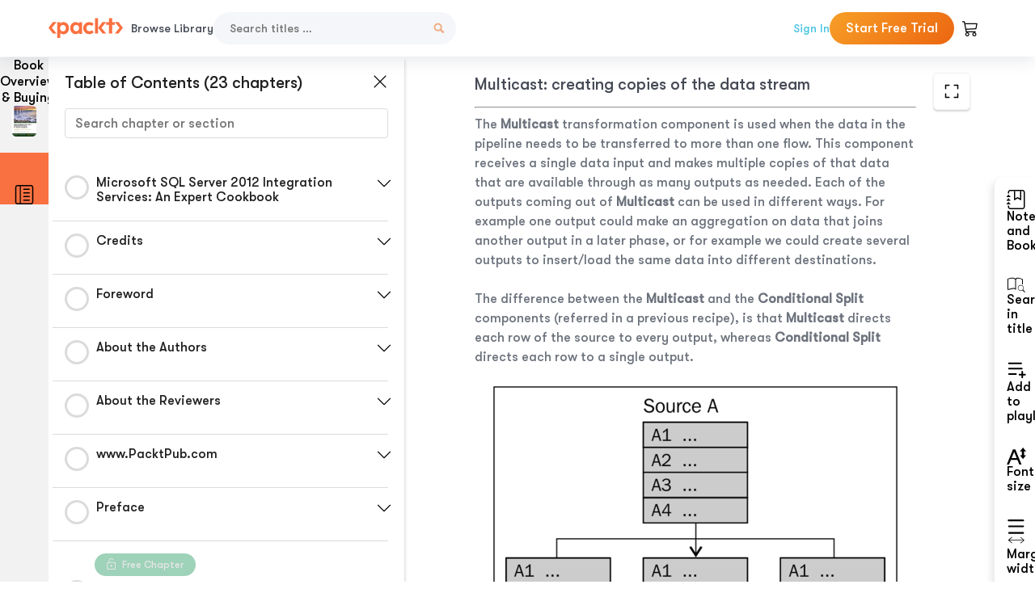

--- FILE ---
content_type: text/html; charset=UTF-8
request_url: https://subscription.packtpub.com/book/cloud-and-networking/9781849685245/4/ch04lvl1sec44/multicast-creating-copies-of-the-data-stream
body_size: 21814
content:
<link rel="preconnect" href="https://static.packt-cdn.com" crossorigin>


<!DOCTYPE html>
<html lang="en">
<head>
    <meta charset="utf-8">
    <meta name="referrer" content="no-referrer-when-downgrade">
    <meta http-equiv="X-UA-Compatible" content="IE=edge">
    <meta name="viewport" content="width=device-width, initial-scale=1">
    
    <script>
        window.dataLayer = window.dataLayer || [];
        function gtag(){dataLayer.push(arguments);}

        gtag('consent', 'default', {
            'ad_user_data': 'denied',
            'ad_personalization': 'denied',
            'ad_storage': 'denied',
            'analytics_storage': 'denied',
            'region': ["AT", "BE", "BG", "HR", "CY", "CZ", "DK", "EE", "FI", "FR", "DE", "EL", "ES", "HU", "IE", "IS", "IT", "LI", "LV", "LT", "LU", "MT", "NL", "NO", "PL", "PT", "RO", "SK", "SI", "SE", "UK", "US-CA"]
        });
    </script>

    <title>Data Flow Task Part 2—Transformations | Microsoft SQL Server 2012 Integration Services: An Expert Cookbook</title>
    <meta name="description" content="Data Flow Task Part 2—Transformations. A chapter from Microsoft SQL Server 2012 Integration Services: An Expert Cookbook by " />
    <link rel="canonical" href="https://subscription.packtpub.com/book/cloud-and-networking/9781849685245/4/ch04lvl1sec44/multicast-creating-copies-of-the-data-stream" />


    <meta name="robots" content="index,follow" />
    <link rel="preload" as="style" href="https://subscription.packtpub.com/rebuild/build/assets/subs-reader-6n3Hmdld.css" /><link rel="stylesheet" href="https://subscription.packtpub.com/rebuild/build/assets/subs-reader-6n3Hmdld.css" />        <link rel="modulepreload" href="https://subscription.packtpub.com/rebuild/build/assets/app-CykFrol4.js" /><script type="module" src="https://subscription.packtpub.com/rebuild/build/assets/app-CykFrol4.js"></script>
    <link rel="icon" href="/favicon.ico" sizes="48x48" >
<link rel="icon" href="/favicon.svg" sizes="any" type="image/svg+xml">
<link rel="apple-touch-icon" href="/apple-touch-icon.png"/>
    <style>
    @font-face {
        font-family: 'Outfit';
        font-style: normal;
        font-display: swap;
        src: local('Outfit'), url('https://subscription.packtpub.com/rebuild/build/assets/Outfit-VariableFont_wght-B-fmKU8E.woff2') format('woff2');
        font-weight: 100 1000;
    }

    * {
        font-family: 'Outfit', Arial, Helvetica, sans-serif;
        font-optical-sizing: auto;
        font-weight: 400;
        font-style: normal;
    }
</style>
            <style>
    @font-face {
        font-family:Walsheim;
        font-display: swap;
        src: url('https://subscription.packtpub.com/rebuild/build/assets/gt_walsheim_pro_regular-CYPdbqOU.woff2') format("woff2");
    }

    * {
        font-family: 'Walsheim', Arial, Helvetica, sans-serif;
        font-optical-sizing: auto;
        font-weight: 400;
        font-style: normal;
    }
</style>
        <!-- Open Graph Tags  -->
<meta property="og:url" content="https://subscription.packtpub.com/book/cloud-and-networking/9781849685245/4/ch04lvl1sec44/multicast-creating-copies-of-the-data-stream" />
<meta property="og:site_name" content="Packt" />
<meta property="og:image" content="https://bookimages.packtpub.com/product-images/B02264/page_41.jpg" />
<meta property="og:image:secure_url" content="https://bookimages.packtpub.com/product-images/B02264/page_41.jpg" />
<meta property="og:title" content="Data Flow Task Part 2—Transformations | Microsoft SQL Server 2012 Integration Services: An Expert Cookbook" />
<meta property="og:description" content="Data Flow Task Part 2—Transformations. A chapter from Microsoft SQL Server 2012 Integration Services: An Expert Cookbook by " />

<!-- Twitter Tags  -->
<meta name="twitter:title" content="Data Flow Task Part 2—Transformations | Microsoft SQL Server 2012 Integration Services: An Expert Cookbook" />
<meta name="twitter:description" content="Data Flow Task Part 2—Transformations. A chapter from Microsoft SQL Server 2012 Integration Services: An Expert Cookbook by " />
    <!-- Twitter Card  -->
<meta name="twitter:card" content="summary" />
<meta name="twitter:site" content="@PacktPub" />
<meta name="twitter:creator" content="@PacktPub" />

<meta name="twitter:image" content="https://bookimages.packtpub.com/product-images/B02264/page_41.jpg" />

            <script>
            window.pageName = "subs-reader";
        </script>
                <script>
            window.packtPubBaseUrl = "https://www.packtpub.com/en-us";
        </script>
        
    <script>
        window.cartItems = [];
    </script>

    
    
    <script async src="https://91519dce225c6867.packtpub.com/gtag/js?id=G-Q4R8G7SJDK"></script>
    <script>
        window.dataLayer = window.dataLayer || [];
        function gtag(){dataLayer.push(arguments);}

        gtag('js', new Date());

        gtag('config', "G-Q4R8G7SJDK", {
            'server_container_url': 'https://91519dce225c6867.packtpub.com',
                    });

        gtag('consent', 'default', {
            'ad_user_data': 'denied',
            'ad_personalization': 'denied',
            'ad_storage': 'denied',
            'analytics_storage': 'denied',
            'region': ["AT", "BE", "BG", "HR", "CY", "CZ", "DK", "EE", "FI", "FR", "DE", "EL", "ES", "HU", "IE", "IS", "IT", "LI", "LV", "LT", "LU", "MT", "NL", "NO", "PL", "PT", "RO", "SK", "SI", "SE", "UK", "US-CA"]
        });

                                gtag('set', 'user_properties', {
                                'user_locale': 'en-us',
                                            });
            
                        gtag('config', 'G-Q4R8G7SJDK', {
                                'page_locale': 'en-us',
                'page_country': 'us',
                                'page_currency': 'USD'
            });
                    
        // Get GA4 session ID and client ID from gtag and send to backend
        (function() {
            const measurementId = "G-Q4R8G7SJDK";
            
            function setGACookies(sessionId, clientId) {
                if (sessionId) {
                    // Store session ID in cookie for backend access (30 minutes expiry - matches GA4 session timeout)
                    document.cookie = 'X-GA-Session-ID=' + encodeURIComponent(sessionId) + '; path=/; max-age=1800; SameSite=Lax';
                }
                
                if (clientId) {
                    // Store client ID in cookie (2 years expiry - matches GA4 client ID lifetime)
                    document.cookie = 'X-GA-Client-ID=' + encodeURIComponent(clientId) + '; path=/; max-age=63072000; SameSite=Lax';
                }
            }

            function getGAAnalyticsData() {
                // Wait for gtag to be ready
                if (typeof gtag === 'undefined') {
                    setTimeout(getGAAnalyticsData, 100);
                    return;
                }

                // Method 1: Try to get session_id and client_id using gtag('get')
                // Note: This may not work in all browsers/configurations, so we have fallbacks
                try {
                    gtag('get', measurementId, 'session_id', function(sessionId) {
                        gtag('get', measurementId, 'client_id', function(clientId) {
                            if (sessionId || clientId) {
                                setGACookies(sessionId, clientId);
                            } else {
                                // Fallback: Parse from _ga cookie
                                parseGACookies();
                            }
                        });
                    });
                } catch (e) {
                    // Fallback: Parse from cookies
                    parseGACookies();
                }
            }

            function parseGACookies() {
                // Fallback: Parse _ga cookie format: GA1.2.XXXXXXXXX.YYYYYYYYY
                // Where XXXXXXX is client ID and YYYYYYYY is session start time
                const gaCookie = document.cookie.split('; ').find(row => row.startsWith('_ga='));
                if (gaCookie) {
                    const gaValue = gaCookie.split('=')[1];
                    const parts = gaValue.split('.');
                    if (parts.length >= 4) {
                        // Client ID is parts[2] + parts[3]
                        const clientId = parts[2] + '.' + parts[3];
                        setGACookies(null, clientId);
                    }
                }

                // Also try _ga_<MEASUREMENT_ID> cookie which has more structured data
                const gaMeasurementCookie = document.cookie.split('; ').find(row => row.startsWith('_ga_' + measurementId.replace('G-', '') + '='));
                if (gaMeasurementCookie) {
                    try {
                        const cookieValue = gaMeasurementCookie.split('=')[1];
                        const decoded = decodeURIComponent(cookieValue);
                        // The cookie format is: GS1.1.<session_id>.<timestamp>
                        const cookieParts = decoded.split('.');
                        if (cookieParts.length >= 4) {
                            const sessionId = cookieParts[2];
                            setGACookies(sessionId, null);
                        }
                    } catch (e) {
                        // Ignore parsing errors
                    }
                }
            }

            // Get analytics data after gtag is initialized
            // Use a longer delay to ensure gtag is fully loaded
            if (document.readyState === 'loading') {
                document.addEventListener('DOMContentLoaded', function() {
                    setTimeout(getGAAnalyticsData, 1500);
                });
            } else {
                setTimeout(getGAAnalyticsData, 1500);
            }

            // Also try to capture session_id from gtag events as a backup
            // This fires when any gtag event is sent
            const originalGtag = window.gtag;
            if (originalGtag) {
                window.gtag = function() {
                    const args = Array.from(arguments);
                    // Check if this is an event that might contain session info
                    if (args[0] === 'event' || args[0] === 'config') {
                        // Try to extract session_id from the event
                        const config = args[2] || {};
                        if (config.session_id) {
                            setGACookies(config.session_id, config.client_id);
                        }
                    }
                    return originalGtag.apply(this, arguments);
                };
            }
        })();
    </script>
</head>

<body>
<div class="float-alert-container"></div>


<noscript>
        <iframe src="https://91519dce225c6867.packtpub.com/ns.html?id=GTM-N8ZG435Z" height="0" width="0" style="display:none;visibility:hidden"></iframe>
    </noscript>
<!-- End Google Tag Manager (noscript) -->
    <header class="header-sticky header full-width-container">
    <a href="https://subscription.packtpub.com" class="navbar-brand">
        <img src="/images/logo-new.svg" alt="Packt Logo" class="logo">
    </a>

    <div class="d-lg-inline navbar-nav desktop">
        <a href="https://subscription.packtpub.com/search" class="nav-link">
            Browse Library
        </a>
    </div>
    <form action="https://subscription.packtpub.com/search"
          class="d-flex form header-search-form desktop">
        <input required="" name="query" placeholder="Search titles …" type="text"
               class="mr-sm-2 form-control form-input" data-sharkid="__0">
        <button type="submit" class="header-search-form-btn">
            <img
    src="https://subscription.packtpub.com/rebuild/build/assets/search-BIeXIed5.svg"
    class="svg-icon icon icon-1"
    
    alt="Search icon"
/>
        </button>
    </form>

    
        <a href="https://www.packtpub.com/login?returnUrl=https://subscription.packtpub.com/book/cloud-and-networking/9781849685245/4/ch04lvl1sec44/multicast-creating-copies-of-the-data-stream" rel="nofollow"
           class="nav-link auth-btn style-1 ml-auto desktop">
            Sign In
        </a>

                    <a href="https://www.packtpub.com/checkout-subscription/packt-subscription-monthly?freetrial=true" rel="nofollow"
               class="start-free-trial-btn subs-btn subs-btn-primary-gradient subs-btn-rounded desktop">
                Start Free Trial
            </a>
        
    
    <div class="header-searchbar-collapse collapse">
        <form action="https://subscription.packtpub.com/search" class="d-flex form header-search-form">
            <input required="" name="query" placeholder="Search titles …" type="text"
                   class="mr-sm-2 form-control form-input">
            <button type="submit" class="header-search-form-btn">
                <img
    src="https://subscription.packtpub.com/rebuild/build/assets/search-BIeXIed5.svg"
    class="svg-icon icon icon-1"
    
    alt="Search icon"
/>
            </button>
        </form>
    </div>

    <div
        class="nav-row navbar-nav mobile-search-parent device"
        data-toggle="header-searchbar-collapse"
        data-toggle-override="collapse"
        data-toggle-event="click"
        data-add-class-on-outside-click="collapse"
    >
        <img
    src="https://subscription.packtpub.com/rebuild/build/assets/close-BX_BCJyJ.svg"
    class="svg-icon icon switch-icon"
    
    alt="Close icon"
/>
        <img
    src="https://subscription.packtpub.com/rebuild/build/assets/search-BIeXIed5.svg"
    class="svg-icon icon default-icon"
    
    alt="Search icon"
/>
    </div>

    
        <div
            class="cart-btn-parent"
            data-toggle="header-cart-dropdown"
            data-add-class-on-outside-click="d-none"
        >
            <div class="btn-content">
                <img
    src="https://subscription.packtpub.com/rebuild/build/assets/cart-LNtEc-og.svg"
    class="svg-icon icon"
    
    alt="Account"
/>
                            </div>
            <ul class="dropdown-menu dropdown-menu-right header-cart-dropdown d-none">
    <div class="card">
        <div class="card-header">
            <div class="label">My Cart</div>
                    </div>

                    <div class="card-body empty-items">
                <div class="empty-label">Your cart is empty!</div>
            </div>
        
    </div>
</ul>
        </div>

    
    
    <div class="navbar-collapse collapse">
        <a href="https://subscription.packtpub.com/search" class="nav-link">
            Browse Library
        </a>
                    <a href="https://www.packtpub.com/login?returnUrl=https://subscription.packtpub.com/book/cloud-and-networking/9781849685245/4/ch04lvl1sec44/multicast-creating-copies-of-the-data-stream" rel="nofollow"
               class="style-1 nav-link auth-btn">
                Sign In
            </a>
                            <a href="https://www.packtpub.com/checkout-subscription/packt-subscription-monthly?freetrial=true" rel="nofollow"
                   class="subs-btn subs-btn-primary-gradient subs-btn-rounded start-free-trial-btn">
                    Start Free Trial
                </a>
                        </div>

    <button
        class="navbar-toggler device"
        data-toggle="navbar-collapse"
        data-toggle-override="collapse"
        data-toggle-event="click"
        data-add-class-on-outside-click="collapse"
    >
        <img
    src="https://subscription.packtpub.com/rebuild/build/assets/close-BX_BCJyJ.svg"
    class="svg-icon icon switch-icon"
    
    alt="Close icon"
/>
        <img
    src="https://subscription.packtpub.com/rebuild/build/assets/navbar-menu-DmFh5blr.svg"
    class="svg-icon icon default-icon"
    
    alt="Icon"
/>
    </button>

    <div id="add-to-playlist" class="rebuild-modal  d-none" data-has-errors="">
    <div class="rebuild-modal-content ">
        <div class="rebuild-modal-content-header">
                <h3 class="rebuild-modal-title m-0 add-to-playlist-title">Add to playlist</h3>
    <h3 class="rebuild-modal-title m-0 create-playlist-title d-none">Create a Playlist</h3>
            <img
    src="https://subscription.packtpub.com/rebuild/build/assets/close-BX_BCJyJ.svg"
    class="svg-icon icon icon-4"
    data-modal-close="add-to-playlist"
    alt="Modal Close icon"
/>
       </div>
        <div class="rebuild-modal-content-body scrollbar">
                        <div class="logged-out-message">
            You need to login to use this feature.
        </div>
            </div>
            </div>
</div>
    </header>


    <div class="reader-page">
        <div id="main" class="hidden-sidebar">
            <div class="lhs-tabs-container">
    <ul class="lhs-tabs">
        <li id="tab-overview" data-target="overview" class="lhs-tabs-toggle">
            <span class="inline-tooltip right">Book Overview & Buying</span>
                        <img src="https://content.packt.com/B02264/cover_image.jpg"
     alt="Microsoft SQL Server 2012 Integration Services: An Expert Cookbook"
     srcset="https://content.packt.com/_/image/xsmall/B02264/cover_image.jpg 40w, https://content.packt.com/_/image/small/B02264/cover_image.jpg 60w, https://content.packt.com/_/image/medium/B02264/cover_image.jpg 80w, https://content.packt.com/_/image/large/B02264/cover_image.jpg 100w, https://content.packt.com/_/image/xlarge/B02264/cover_image.jpg 150w, https://content.packt.com/_/image/xxlarge/B02264/cover_image.jpg 200w, https://content.packt.com/_/image/original/B02264/cover_image.jpg 810w"
     sizes="30px"
     width="30"
     height="38"
     class="rounded-1"
     loading="lazy"
     fetchpriority="auto"
     onerror="this.onerror=null;this.srcset='';this.src='https://static.packt-cdn.com/assets/images/Packt-iPad-Logos_250x308.png'"
>
        </li>
        <li id="tab-toc" data-target="toc" class="lhs-tabs-toggle">
            <span class="inline-tooltip right">Table Of Contents</span>
            <img
    src="https://subscription.packtpub.com/rebuild/build/assets/new-toc-BUwxm80z.svg"
    class="svg-icon icon icon-4"
    
    alt="Toc"
/>
        </li>
            </ul>
    <div class="lhs-tabs-content">
        <section class="overview-panel lhs-tabs-panel">
    <div class="overview scroll-area" data-simplebar>
        <div class="overview-header desktop">
            <div class="overview-header__img-container">
                                <img src="https://content.packt.com/B02264/cover_image.jpg"
     alt="Microsoft SQL Server 2012 Integration Services: An Expert Cookbook"
     srcset="https://content.packt.com/_/image/xsmall/B02264/cover_image.jpg 40w, https://content.packt.com/_/image/small/B02264/cover_image.jpg 60w, https://content.packt.com/_/image/medium/B02264/cover_image.jpg 80w, https://content.packt.com/_/image/large/B02264/cover_image.jpg 100w, https://content.packt.com/_/image/xlarge/B02264/cover_image.jpg 150w, https://content.packt.com/_/image/xxlarge/B02264/cover_image.jpg 200w, https://content.packt.com/_/image/original/B02264/cover_image.jpg 810w"
     sizes="60px"
     width="60"
     height="74"
     class="rounded-1"
     loading="lazy"
     fetchpriority="auto"
     onerror="this.onerror=null;this.srcset='';this.src='https://static.packt-cdn.com/assets/images/Packt-iPad-Logos_250x308.png'"
>
            </div>
            <div class="overview-header__info-container">
                <div class="title-container">
                    <h4 id="bookTitle" class="title" data-book-title="Microsoft SQL Server 2012 Integration Services: An Expert Cookbook">Microsoft SQL Server 2012 Integration Services: An Expert Cookbook
                                            </h4>
                    
                </div>
                <div id="customerReviews" class="customer-reviews ">
                    <div>
                        <span class="customer-reviews__heading__rating">
        <div class="vue-star-rating">
            <span class="vue-star-rating-star" style="margin-right: 0px;">
                <svg height="15" width="15"
                    viewBox="0 0 15 15" class="vue-star-rating-star" step="1">
                    <linearGradient id="desktop" x1="0" x2="100%" y1="0" y2="0">
                        <stop offset="82%" stop-color="#ffd055" stop-opacity="1">
                        </stop>
                        <stop offset="82%" stop-color="#d8d8d8" stop-opacity="1">
                        </stop>
                    </linearGradient>
                    <filter id="t8njk" height="130%" width="130%"
                        filterUnits="userSpaceOnUse">
                        <feGaussianBlur stdDeviation="0" result="coloredBlur">
                        </feGaussianBlur>
                        <feMerge>
                            <feMergeNode in="coloredBlur"></feMergeNode>
                            <feMergeNode in="SourceGraphic"></feMergeNode>
                        </feMerge>
                    </filter>
                    <polygon
                        points="6.818181818181818,0.7575757575757576,2.2727272727272725,15,13.636363636363637,5.909090909090909,0,5.909090909090909,11.363636363636363,15"
                        fill="url(#desktop)" stroke="#999" stroke-width="0" stroke-linejoin="miter">
                    </polygon>
                    <polygon
                        points="6.818181818181818,0.7575757575757576,2.2727272727272725,15,13.636363636363637,5.909090909090909,0,5.909090909090909,11.363636363636363,15"
                        fill="url(#desktop)"></polygon>
                </svg>
            </span>
        </div>

    <span class="customer-reviews__heading__rating--text">
        <span class="avarage-text">3.9</span> (<span class="total-count">12</span>)
    </span>
</span>
                    </div>
                </div>
                <div class="overview-header__info-container-buttons">
                                            
                        <div class="overview__buy-button">
    <a
            href="https://www.packtpub.com/product/microsoft-sql-server-2012-integration-services-an-expert-cookbook/9781849685245"
            target="_blank"
            id="buy-button"
            title="Buy this Book"
    >
        Buy this Book
    </a>
</div>
                                    </div>
            </div>
            <div class="panel__close">
    <img
    src="https://subscription.packtpub.com/rebuild/build/assets/close-BX_BCJyJ.svg"
    class="svg-icon icon icon-3"
    
    alt="close"
/>
</div>
<div class="panel__close white">
    <img
    src="https://subscription.packtpub.com/rebuild/build/assets/close-white-DMS8wjWH.svg"
    class="svg-icon icon icon-3"
    
    alt="close"
/>
</div>
        </div>
        <div class="overview-header mobile">
            <div class="overview-header__info-wrap">
                <div class="title-container-mobile">
                                        <img src="https://content.packt.com/B02264/cover_image.jpg"
     alt="Microsoft SQL Server 2012 Integration Services: An Expert Cookbook"
     srcset="https://content.packt.com/_/image/xsmall/B02264/cover_image.jpg 40w, https://content.packt.com/_/image/small/B02264/cover_image.jpg 60w, https://content.packt.com/_/image/medium/B02264/cover_image.jpg 80w, https://content.packt.com/_/image/large/B02264/cover_image.jpg 100w, https://content.packt.com/_/image/xlarge/B02264/cover_image.jpg 150w, https://content.packt.com/_/image/xxlarge/B02264/cover_image.jpg 200w, https://content.packt.com/_/image/original/B02264/cover_image.jpg 810w"
     sizes="60px"
     width="60"
     height="74"
     class="small-book-image"
     loading="lazy"
     fetchpriority="auto"
     onerror="this.onerror=null;this.srcset='';this.src='https://static.packt-cdn.com/assets/images/Packt-iPad-Logos_250x308.png'"
>

                    <div class="flex-column">
                        <h4 class="title">Microsoft SQL Server 2012 Integration Services: An Expert Cookbook</h4>
                        <div id="customerReviews" class="customer-reviews ">
                            <div>
                                <span class="customer-reviews__heading__rating">
        <div class="vue-star-rating">
            <span class="vue-star-rating-star" style="margin-right: 0px;">
                <svg height="15" width="15"
                    viewBox="0 0 15 15" class="vue-star-rating-star" step="1">
                    <linearGradient id="mobile" x1="0" x2="100%" y1="0" y2="0">
                        <stop offset="82%" stop-color="#ffd055" stop-opacity="1">
                        </stop>
                        <stop offset="82%" stop-color="#d8d8d8" stop-opacity="1">
                        </stop>
                    </linearGradient>
                    <filter id="t8njk" height="130%" width="130%"
                        filterUnits="userSpaceOnUse">
                        <feGaussianBlur stdDeviation="0" result="coloredBlur">
                        </feGaussianBlur>
                        <feMerge>
                            <feMergeNode in="coloredBlur"></feMergeNode>
                            <feMergeNode in="SourceGraphic"></feMergeNode>
                        </feMerge>
                    </filter>
                    <polygon
                        points="6.818181818181818,0.7575757575757576,2.2727272727272725,15,13.636363636363637,5.909090909090909,0,5.909090909090909,11.363636363636363,15"
                        fill="url(#mobile)" stroke="#999" stroke-width="0" stroke-linejoin="miter">
                    </polygon>
                    <polygon
                        points="6.818181818181818,0.7575757575757576,2.2727272727272725,15,13.636363636363637,5.909090909090909,0,5.909090909090909,11.363636363636363,15"
                        fill="url(#mobile)"></polygon>
                </svg>
            </span>
        </div>

    <span class="customer-reviews__heading__rating--text">
        <span class="avarage-text">3.9</span> (<span class="total-count">12</span>)
    </span>
</span>

                            </div>
                        </div>

                    </div>
                </div>
                                <div class="panel__close">
    <svg fill="none" viewBox="0 0 24 24" height="24" width="24" xmlns="http://www.w3.org/2000/svg"
        class="close-btn">
        <path xmlns="http://www.w3.org/2000/svg"
            d="M6.96967 6.96967C7.26256 6.67678 7.73744 6.67678 8.03033 6.96967L12 10.9393L15.9697 6.96967C16.2626 6.67678 16.7374 6.67678 17.0303 6.96967C17.3232 7.26256 17.3232 7.73744 17.0303 8.03033L13.0607 12L17.0303 15.9697C17.3232 16.2626 17.3232 16.7374 17.0303 17.0303C16.7374 17.3232 16.2626 17.3232 15.9697 17.0303L12 13.0607L8.03033 17.0303C7.73744 17.3232 7.26256 17.3232 6.96967 17.0303C6.67678 16.7374 6.67678 16.2626 6.96967 15.9697L10.9393 12L6.96967 8.03033C6.67678 7.73744 6.67678 7.26256 6.96967 6.96967Z"
            fill="#202020"></path>
    </svg>
</div>
            </div>
            <div class="overview-header__info-container-buttons">
                
                                    <div class="overview__buy-button">
    <a
            href="https://www.packtpub.com/product/microsoft-sql-server-2012-integration-services-an-expert-cookbook/9781849685245"
            target="_blank"
            id="buy-button"
            title="Buy this Book"
    >
        Buy this Book
    </a>
</div>
                            </div>
        </div>
        <div class="overview-content">
            <h4 class="overview-content__title">Overview of this book</h4>
            <div class="contentfull-block">SQL Server Integration Services (SSIS) is a leading tool in the data warehouse industry - used for performing extraction, transformation, and load operations. This book is aligned with the most common methodology associated with SSIS known as Extract Transform and Load (ETL); ETL is responsible for the extraction of data from several sources, their cleansing, customization, and loading into a central repository normally called Data Warehouse or Data Mart.Microsoft SQL Server 2012 Integration Services: An Expert Cookbook covers all the aspects of SSIS 2012 with lots of real-world scenarios to help readers understand usages of SSIS in every environment. Written by two SQL Server MVPs who have in-depth knowledge of SSIS having worked with it for many years.This book starts by creating simple data transfer packages with wizards and illustrates how to create more complex data transfer packages, troubleshoot packages, make robust SSIS packages, and how to boost the performance of data consolidation with SSIS. It then covers data flow transformations and advanced transformations for data cleansing, fuzzy and term extraction in detail. The book then dives deep into making a dynamic package with the help of expressions and variables, and performance tuning and consideration.</div>
        </div>
    </div>
</section>
        <section class="toc-panel lhs-tabs-panel">
    <section class="scroll-area" data-simplebar>
        <div class="toc-panel__wrapper">
            <div class="toc-panel__header">
                <div class="toc-panel__header__title">
                    Table of Contents (<span class="chapter-count">23</span> chapters)
                </div>
                <div class="panel__close">
    <img
    src="https://subscription.packtpub.com/rebuild/build/assets/close-BX_BCJyJ.svg"
    class="svg-icon icon icon-3"
    
    alt="close"
/>
</div>
<div class="panel__close white">
    <img
    src="https://subscription.packtpub.com/rebuild/build/assets/close-white-DMS8wjWH.svg"
    class="svg-icon icon icon-3"
    
    alt="close"
/>
</div>
            </div>
            <div class="toc-search">
                <div class="form-group toc-search__form">
                    <input type="email" placeholder="Search chapter or section" class="form-control toc-search__form__input" data-toc-search>
                    <span class="clear-search">
                    <img
    src="https://subscription.packtpub.com/rebuild/build/assets/close-BX_BCJyJ.svg"
    class="svg-icon icon icon-2"
    
    alt="close"
/>
                    </span>
                </div>
            </div>
        </div>
        <div toc-data-auth="" class="toc-panel__contents">
                            <div class="toc-panel__contents__chapter" data-chapter-id="copyrightpg">
                                        <div class="toc-panel__contents__chapter__header">
                        <div class="toc-panel__contents__chapter__header__content">
                            <div class="toc-panel__contents__chapter__header__tracker">
                                <div class="circular-progress">
                                    <svg width="30" height="30">
                                        <circle cx="15" cy="15" r="13.5" stroke-width="3" class="progress-background">
                                        </circle>
                                        <circle cx="15" cy="15" r="13.5" stroke-width="3"
                                                stroke-dasharray="84.82300164692441" stroke-dashoffset="84.82300164692441"
                                                class="progress"></circle>
                                        <text x="15" y="15" class="percentage">
                                                                                    </text>
                                    </svg>
                                </div>
                            </div>
                            <div class="toc-panel__contents__chapter__header--title">
                                Microsoft SQL Server 2012 Integration Services: An Expert Cookbook
                                <div class="toc-panel__contents__chapter__header--title-progress d-none">
                                    <span class="status"></span>
                                    <span class="out-of"></span>
                                    <span class="percentage"></span>
                                </div>
                            </div>
                        </div>
                        <div class="toc-panel__contents__chapter__header__dropdown--icon">
                                                        <img
    src="https://subscription.packtpub.com/rebuild/build/assets/chevron-down-grey-D1AYdVO8.svg"
    class="svg-icon icon icon-3"
    aria-expanded="false" href="#sectionCollapse0" role="button"
    alt="chevron up"
/>
                                                    </div>
                    </div>
                    <div data-target="#sectionCollapse0" aria-expanded="true"
                         class="toc-panel__contents__chapter__section__dropdown ">
                        <div class="toc-panel__contents__chapter__section__dropdown__sections">
                                                            <div
                                    data-section-id="copyrightpg"
                                    class="toc-panel__contents__chapter__section__dropdown__sections__title ">
                                    <div class="toc-panel__contents__chapter__section__dropdown__sections__title--progress">
                                        <img
    src="https://subscription.packtpub.com/rebuild/build/assets/check-BpIpel2p.svg"
    class="svg-icon icon check-icon"
    
    alt="Icon"
/>
                                    </div>
                                                                            <a href="https://subscription.packtpub.com/book/cloud-and-networking/9781849685245/copyrightpg/copyrightpg/microsoft-sql-server-2012-integration-services-an-expert-cookbook">Microsoft SQL Server 2012 Integration Services: An Expert Cookbook</a>
                                                                    </div>
                                                    </div>
                    </div>
                </div>
                            <div class="toc-panel__contents__chapter" data-chapter-id="pref01">
                                        <div class="toc-panel__contents__chapter__header">
                        <div class="toc-panel__contents__chapter__header__content">
                            <div class="toc-panel__contents__chapter__header__tracker">
                                <div class="circular-progress">
                                    <svg width="30" height="30">
                                        <circle cx="15" cy="15" r="13.5" stroke-width="3" class="progress-background">
                                        </circle>
                                        <circle cx="15" cy="15" r="13.5" stroke-width="3"
                                                stroke-dasharray="84.82300164692441" stroke-dashoffset="84.82300164692441"
                                                class="progress"></circle>
                                        <text x="15" y="15" class="percentage">
                                                                                    </text>
                                    </svg>
                                </div>
                            </div>
                            <div class="toc-panel__contents__chapter__header--title">
                                Credits
                                <div class="toc-panel__contents__chapter__header--title-progress d-none">
                                    <span class="status"></span>
                                    <span class="out-of"></span>
                                    <span class="percentage"></span>
                                </div>
                            </div>
                        </div>
                        <div class="toc-panel__contents__chapter__header__dropdown--icon">
                                                        <img
    src="https://subscription.packtpub.com/rebuild/build/assets/chevron-down-grey-D1AYdVO8.svg"
    class="svg-icon icon icon-3"
    aria-expanded="false" href="#sectionCollapse1" role="button"
    alt="chevron up"
/>
                                                    </div>
                    </div>
                    <div data-target="#sectionCollapse1" aria-expanded="true"
                         class="toc-panel__contents__chapter__section__dropdown ">
                        <div class="toc-panel__contents__chapter__section__dropdown__sections">
                                                            <div
                                    data-section-id="pref01"
                                    class="toc-panel__contents__chapter__section__dropdown__sections__title ">
                                    <div class="toc-panel__contents__chapter__section__dropdown__sections__title--progress">
                                        <img
    src="https://subscription.packtpub.com/rebuild/build/assets/check-BpIpel2p.svg"
    class="svg-icon icon check-icon"
    
    alt="Icon"
/>
                                    </div>
                                                                            <a href="https://subscription.packtpub.com/book/cloud-and-networking/9781849685245/pref01/pref01/credits">Credits</a>
                                                                    </div>
                                                    </div>
                    </div>
                </div>
                            <div class="toc-panel__contents__chapter" data-chapter-id="pref02">
                                        <div class="toc-panel__contents__chapter__header">
                        <div class="toc-panel__contents__chapter__header__content">
                            <div class="toc-panel__contents__chapter__header__tracker">
                                <div class="circular-progress">
                                    <svg width="30" height="30">
                                        <circle cx="15" cy="15" r="13.5" stroke-width="3" class="progress-background">
                                        </circle>
                                        <circle cx="15" cy="15" r="13.5" stroke-width="3"
                                                stroke-dasharray="84.82300164692441" stroke-dashoffset="84.82300164692441"
                                                class="progress"></circle>
                                        <text x="15" y="15" class="percentage">
                                                                                    </text>
                                    </svg>
                                </div>
                            </div>
                            <div class="toc-panel__contents__chapter__header--title">
                                Foreword
                                <div class="toc-panel__contents__chapter__header--title-progress d-none">
                                    <span class="status"></span>
                                    <span class="out-of"></span>
                                    <span class="percentage"></span>
                                </div>
                            </div>
                        </div>
                        <div class="toc-panel__contents__chapter__header__dropdown--icon">
                                                        <img
    src="https://subscription.packtpub.com/rebuild/build/assets/chevron-down-grey-D1AYdVO8.svg"
    class="svg-icon icon icon-3"
    aria-expanded="false" href="#sectionCollapse2" role="button"
    alt="chevron up"
/>
                                                    </div>
                    </div>
                    <div data-target="#sectionCollapse2" aria-expanded="true"
                         class="toc-panel__contents__chapter__section__dropdown ">
                        <div class="toc-panel__contents__chapter__section__dropdown__sections">
                                                            <div
                                    data-section-id="pref02"
                                    class="toc-panel__contents__chapter__section__dropdown__sections__title ">
                                    <div class="toc-panel__contents__chapter__section__dropdown__sections__title--progress">
                                        <img
    src="https://subscription.packtpub.com/rebuild/build/assets/check-BpIpel2p.svg"
    class="svg-icon icon check-icon"
    
    alt="Icon"
/>
                                    </div>
                                                                            <a href="https://subscription.packtpub.com/book/cloud-and-networking/9781849685245/pref02/pref02/foreword">Foreword</a>
                                                                    </div>
                                                    </div>
                    </div>
                </div>
                            <div class="toc-panel__contents__chapter" data-chapter-id="pref03">
                                        <div class="toc-panel__contents__chapter__header">
                        <div class="toc-panel__contents__chapter__header__content">
                            <div class="toc-panel__contents__chapter__header__tracker">
                                <div class="circular-progress">
                                    <svg width="30" height="30">
                                        <circle cx="15" cy="15" r="13.5" stroke-width="3" class="progress-background">
                                        </circle>
                                        <circle cx="15" cy="15" r="13.5" stroke-width="3"
                                                stroke-dasharray="84.82300164692441" stroke-dashoffset="84.82300164692441"
                                                class="progress"></circle>
                                        <text x="15" y="15" class="percentage">
                                                                                    </text>
                                    </svg>
                                </div>
                            </div>
                            <div class="toc-panel__contents__chapter__header--title">
                                About the Authors
                                <div class="toc-panel__contents__chapter__header--title-progress d-none">
                                    <span class="status"></span>
                                    <span class="out-of"></span>
                                    <span class="percentage"></span>
                                </div>
                            </div>
                        </div>
                        <div class="toc-panel__contents__chapter__header__dropdown--icon">
                                                        <img
    src="https://subscription.packtpub.com/rebuild/build/assets/chevron-down-grey-D1AYdVO8.svg"
    class="svg-icon icon icon-3"
    aria-expanded="false" href="#sectionCollapse3" role="button"
    alt="chevron up"
/>
                                                    </div>
                    </div>
                    <div data-target="#sectionCollapse3" aria-expanded="true"
                         class="toc-panel__contents__chapter__section__dropdown ">
                        <div class="toc-panel__contents__chapter__section__dropdown__sections">
                                                            <div
                                    data-section-id="pref03"
                                    class="toc-panel__contents__chapter__section__dropdown__sections__title ">
                                    <div class="toc-panel__contents__chapter__section__dropdown__sections__title--progress">
                                        <img
    src="https://subscription.packtpub.com/rebuild/build/assets/check-BpIpel2p.svg"
    class="svg-icon icon check-icon"
    
    alt="Icon"
/>
                                    </div>
                                                                            <a href="https://subscription.packtpub.com/book/cloud-and-networking/9781849685245/pref03/pref03/about-the-authors">About the Authors</a>
                                                                    </div>
                                                    </div>
                    </div>
                </div>
                            <div class="toc-panel__contents__chapter" data-chapter-id="pref04">
                                        <div class="toc-panel__contents__chapter__header">
                        <div class="toc-panel__contents__chapter__header__content">
                            <div class="toc-panel__contents__chapter__header__tracker">
                                <div class="circular-progress">
                                    <svg width="30" height="30">
                                        <circle cx="15" cy="15" r="13.5" stroke-width="3" class="progress-background">
                                        </circle>
                                        <circle cx="15" cy="15" r="13.5" stroke-width="3"
                                                stroke-dasharray="84.82300164692441" stroke-dashoffset="84.82300164692441"
                                                class="progress"></circle>
                                        <text x="15" y="15" class="percentage">
                                                                                    </text>
                                    </svg>
                                </div>
                            </div>
                            <div class="toc-panel__contents__chapter__header--title">
                                About the Reviewers
                                <div class="toc-panel__contents__chapter__header--title-progress d-none">
                                    <span class="status"></span>
                                    <span class="out-of"></span>
                                    <span class="percentage"></span>
                                </div>
                            </div>
                        </div>
                        <div class="toc-panel__contents__chapter__header__dropdown--icon">
                                                        <img
    src="https://subscription.packtpub.com/rebuild/build/assets/chevron-down-grey-D1AYdVO8.svg"
    class="svg-icon icon icon-3"
    aria-expanded="false" href="#sectionCollapse4" role="button"
    alt="chevron up"
/>
                                                    </div>
                    </div>
                    <div data-target="#sectionCollapse4" aria-expanded="true"
                         class="toc-panel__contents__chapter__section__dropdown ">
                        <div class="toc-panel__contents__chapter__section__dropdown__sections">
                                                            <div
                                    data-section-id="pref04"
                                    class="toc-panel__contents__chapter__section__dropdown__sections__title ">
                                    <div class="toc-panel__contents__chapter__section__dropdown__sections__title--progress">
                                        <img
    src="https://subscription.packtpub.com/rebuild/build/assets/check-BpIpel2p.svg"
    class="svg-icon icon check-icon"
    
    alt="Icon"
/>
                                    </div>
                                                                            <a href="https://subscription.packtpub.com/book/cloud-and-networking/9781849685245/pref04/pref04/about-the-reviewers">About the Reviewers</a>
                                                                    </div>
                                                    </div>
                    </div>
                </div>
                            <div class="toc-panel__contents__chapter" data-chapter-id="pref05">
                                        <div class="toc-panel__contents__chapter__header">
                        <div class="toc-panel__contents__chapter__header__content">
                            <div class="toc-panel__contents__chapter__header__tracker">
                                <div class="circular-progress">
                                    <svg width="30" height="30">
                                        <circle cx="15" cy="15" r="13.5" stroke-width="3" class="progress-background">
                                        </circle>
                                        <circle cx="15" cy="15" r="13.5" stroke-width="3"
                                                stroke-dasharray="84.82300164692441" stroke-dashoffset="84.82300164692441"
                                                class="progress"></circle>
                                        <text x="15" y="15" class="percentage">
                                                                                    </text>
                                    </svg>
                                </div>
                            </div>
                            <div class="toc-panel__contents__chapter__header--title">
                                www.PacktPub.com
                                <div class="toc-panel__contents__chapter__header--title-progress d-none">
                                    <span class="status"></span>
                                    <span class="out-of"></span>
                                    <span class="percentage"></span>
                                </div>
                            </div>
                        </div>
                        <div class="toc-panel__contents__chapter__header__dropdown--icon">
                                                        <img
    src="https://subscription.packtpub.com/rebuild/build/assets/chevron-down-grey-D1AYdVO8.svg"
    class="svg-icon icon icon-3"
    aria-expanded="false" href="#sectionCollapse5" role="button"
    alt="chevron up"
/>
                                                    </div>
                    </div>
                    <div data-target="#sectionCollapse5" aria-expanded="true"
                         class="toc-panel__contents__chapter__section__dropdown ">
                        <div class="toc-panel__contents__chapter__section__dropdown__sections">
                                                            <div
                                    data-section-id="pref05"
                                    class="toc-panel__contents__chapter__section__dropdown__sections__title ">
                                    <div class="toc-panel__contents__chapter__section__dropdown__sections__title--progress">
                                        <img
    src="https://subscription.packtpub.com/rebuild/build/assets/check-BpIpel2p.svg"
    class="svg-icon icon check-icon"
    
    alt="Icon"
/>
                                    </div>
                                                                            <a href="https://subscription.packtpub.com/book/cloud-and-networking/9781849685245/pref05/pref05/wwwpacktpubcom">www.PacktPub.com</a>
                                                                    </div>
                                                    </div>
                    </div>
                </div>
                            <div class="toc-panel__contents__chapter" data-chapter-id="pref06">
                                        <div class="toc-panel__contents__chapter__header">
                        <div class="toc-panel__contents__chapter__header__content">
                            <div class="toc-panel__contents__chapter__header__tracker">
                                <div class="circular-progress">
                                    <svg width="30" height="30">
                                        <circle cx="15" cy="15" r="13.5" stroke-width="3" class="progress-background">
                                        </circle>
                                        <circle cx="15" cy="15" r="13.5" stroke-width="3"
                                                stroke-dasharray="84.82300164692441" stroke-dashoffset="84.82300164692441"
                                                class="progress"></circle>
                                        <text x="15" y="15" class="percentage">
                                                                                    </text>
                                    </svg>
                                </div>
                            </div>
                            <div class="toc-panel__contents__chapter__header--title">
                                Preface
                                <div class="toc-panel__contents__chapter__header--title-progress d-none">
                                    <span class="status"></span>
                                    <span class="out-of"></span>
                                    <span class="percentage"></span>
                                </div>
                            </div>
                        </div>
                        <div class="toc-panel__contents__chapter__header__dropdown--icon">
                                                        <img
    src="https://subscription.packtpub.com/rebuild/build/assets/chevron-down-grey-D1AYdVO8.svg"
    class="svg-icon icon icon-3"
    aria-expanded="false" href="#sectionCollapse6" role="button"
    alt="chevron up"
/>
                                                    </div>
                    </div>
                    <div data-target="#sectionCollapse6" aria-expanded="true"
                         class="toc-panel__contents__chapter__section__dropdown ">
                        <div class="toc-panel__contents__chapter__section__dropdown__sections">
                                                            <div
                                    data-section-id="pref06"
                                    class="toc-panel__contents__chapter__section__dropdown__sections__title ">
                                    <div class="toc-panel__contents__chapter__section__dropdown__sections__title--progress">
                                        <img
    src="https://subscription.packtpub.com/rebuild/build/assets/check-BpIpel2p.svg"
    class="svg-icon icon check-icon"
    
    alt="Icon"
/>
                                    </div>
                                                                            <a href="https://subscription.packtpub.com/book/cloud-and-networking/9781849685245/pref06/pref06/preface">Preface</a>
                                                                    </div>
                                                    </div>
                    </div>
                </div>
                            <div class="toc-panel__contents__chapter" data-chapter-id="1">
                                            <div class="free-chapter-parent">
                    <span class="free-chapter">
                        <img src="/images/lock-close.svg" class="svg-icon" alt="Lock" />
                        <span class="text">Free Chapter</span>
                    </span>
                        </div>
                                        <div class="toc-panel__contents__chapter__header">
                        <div class="toc-panel__contents__chapter__header__content">
                            <div class="toc-panel__contents__chapter__header__tracker">
                                <div class="circular-progress">
                                    <svg width="30" height="30">
                                        <circle cx="15" cy="15" r="13.5" stroke-width="3" class="progress-background">
                                        </circle>
                                        <circle cx="15" cy="15" r="13.5" stroke-width="3"
                                                stroke-dasharray="84.82300164692441" stroke-dashoffset="84.82300164692441"
                                                class="progress"></circle>
                                        <text x="15" y="15" class="percentage">
                                                                                            1
                                                                                    </text>
                                    </svg>
                                </div>
                            </div>
                            <div class="toc-panel__contents__chapter__header--title">
                                Getting Started with SQL Server Integration Services
                                <div class="toc-panel__contents__chapter__header--title-progress d-none">
                                    <span class="status"></span>
                                    <span class="out-of"></span>
                                    <span class="percentage"></span>
                                </div>
                            </div>
                        </div>
                        <div class="toc-panel__contents__chapter__header__dropdown--icon">
                                                        <img
    src="https://subscription.packtpub.com/rebuild/build/assets/chevron-down-grey-D1AYdVO8.svg"
    class="svg-icon icon icon-3"
    aria-expanded="false" href="#sectionCollapse7" role="button"
    alt="chevron up"
/>
                                                    </div>
                    </div>
                    <div data-target="#sectionCollapse7" aria-expanded="true"
                         class="toc-panel__contents__chapter__section__dropdown ">
                        <div class="toc-panel__contents__chapter__section__dropdown__sections">
                                                            <div
                                    data-section-id="ch01"
                                    class="toc-panel__contents__chapter__section__dropdown__sections__title ">
                                    <div class="toc-panel__contents__chapter__section__dropdown__sections__title--progress">
                                        <img
    src="https://subscription.packtpub.com/rebuild/build/assets/check-BpIpel2p.svg"
    class="svg-icon icon check-icon"
    
    alt="Icon"
/>
                                    </div>
                                                                            <a href="https://subscription.packtpub.com/book/cloud-and-networking/9781849685245/1/ch01/getting-started-with-sql-server-integration-services">Getting Started with SQL Server Integration Services</a>
                                                                    </div>
                                                            <div
                                    data-section-id="ch01lvl1sec08"
                                    class="toc-panel__contents__chapter__section__dropdown__sections__title ">
                                    <div class="toc-panel__contents__chapter__section__dropdown__sections__title--progress">
                                        <img
    src="https://subscription.packtpub.com/rebuild/build/assets/check-BpIpel2p.svg"
    class="svg-icon icon check-icon"
    
    alt="Icon"
/>
                                    </div>
                                                                            <a href="https://subscription.packtpub.com/book/cloud-and-networking/9781849685245/1/ch01lvl1sec08/introduction">Introduction</a>
                                                                    </div>
                                                            <div
                                    data-section-id="ch01lvl1sec09"
                                    class="toc-panel__contents__chapter__section__dropdown__sections__title ">
                                    <div class="toc-panel__contents__chapter__section__dropdown__sections__title--progress">
                                        <img
    src="https://subscription.packtpub.com/rebuild/build/assets/check-BpIpel2p.svg"
    class="svg-icon icon check-icon"
    
    alt="Icon"
/>
                                    </div>
                                                                            <a href="https://subscription.packtpub.com/book/cloud-and-networking/9781849685245/1/ch01lvl1sec09/import-and-export-wizard-first-experience-with-ssis">Import and Export Wizard: First experience with SSIS</a>
                                                                    </div>
                                                            <div
                                    data-section-id="ch01lvl1sec10"
                                    class="toc-panel__contents__chapter__section__dropdown__sections__title ">
                                    <div class="toc-panel__contents__chapter__section__dropdown__sections__title--progress">
                                        <img
    src="https://subscription.packtpub.com/rebuild/build/assets/check-BpIpel2p.svg"
    class="svg-icon icon check-icon"
    
    alt="Icon"
/>
                                    </div>
                                                                            <a href="https://subscription.packtpub.com/book/cloud-and-networking/9781849685245/1/ch01lvl1sec10/getting-started-with-ssdt">Getting started with SSDT</a>
                                                                    </div>
                                                            <div
                                    data-section-id="ch01lvl1sec11"
                                    class="toc-panel__contents__chapter__section__dropdown__sections__title ">
                                    <div class="toc-panel__contents__chapter__section__dropdown__sections__title--progress">
                                        <img
    src="https://subscription.packtpub.com/rebuild/build/assets/check-BpIpel2p.svg"
    class="svg-icon icon check-icon"
    
    alt="Icon"
/>
                                    </div>
                                                                            <a href="https://subscription.packtpub.com/book/cloud-and-networking/9781849685245/1/ch01lvl1sec11/creating-the-first-ssis-package">Creating the first SSIS Package</a>
                                                                    </div>
                                                            <div
                                    data-section-id="ch01lvl1sec12"
                                    class="toc-panel__contents__chapter__section__dropdown__sections__title ">
                                    <div class="toc-panel__contents__chapter__section__dropdown__sections__title--progress">
                                        <img
    src="https://subscription.packtpub.com/rebuild/build/assets/check-BpIpel2p.svg"
    class="svg-icon icon check-icon"
    
    alt="Icon"
/>
                                    </div>
                                                                            <a href="https://subscription.packtpub.com/book/cloud-and-networking/9781849685245/1/ch01lvl1sec12/getting-familiar-with-data-flow-task">Getting familiar with Data Flow Task</a>
                                                                    </div>
                                                            <div
                                    data-section-id="ch01lvl1sec13"
                                    class="toc-panel__contents__chapter__section__dropdown__sections__title ">
                                    <div class="toc-panel__contents__chapter__section__dropdown__sections__title--progress">
                                        <img
    src="https://subscription.packtpub.com/rebuild/build/assets/check-BpIpel2p.svg"
    class="svg-icon icon check-icon"
    
    alt="Icon"
/>
                                    </div>
                                                                            <a href="https://subscription.packtpub.com/book/cloud-and-networking/9781849685245/1/ch01lvl1sec13/ssis-2012-versus-previous-versions-in-developer-experience">SSIS 2012 versus previous versions in Developer Experience</a>
                                                                    </div>
                                                    </div>
                    </div>
                </div>
                            <div class="toc-panel__contents__chapter" data-chapter-id="2">
                                        <div class="toc-panel__contents__chapter__header">
                        <div class="toc-panel__contents__chapter__header__content">
                            <div class="toc-panel__contents__chapter__header__tracker">
                                <div class="circular-progress">
                                    <svg width="30" height="30">
                                        <circle cx="15" cy="15" r="13.5" stroke-width="3" class="progress-background">
                                        </circle>
                                        <circle cx="15" cy="15" r="13.5" stroke-width="3"
                                                stroke-dasharray="84.82300164692441" stroke-dashoffset="84.82300164692441"
                                                class="progress"></circle>
                                        <text x="15" y="15" class="percentage">
                                                                                            2
                                                                                    </text>
                                    </svg>
                                </div>
                            </div>
                            <div class="toc-panel__contents__chapter__header--title">
                                Control Flow Tasks
                                <div class="toc-panel__contents__chapter__header--title-progress d-none">
                                    <span class="status"></span>
                                    <span class="out-of"></span>
                                    <span class="percentage"></span>
                                </div>
                            </div>
                        </div>
                        <div class="toc-panel__contents__chapter__header__dropdown--icon">
                                                        <img
    src="https://subscription.packtpub.com/rebuild/build/assets/chevron-down-grey-D1AYdVO8.svg"
    class="svg-icon icon icon-3"
    aria-expanded="false" href="#sectionCollapse8" role="button"
    alt="chevron up"
/>
                                                    </div>
                    </div>
                    <div data-target="#sectionCollapse8" aria-expanded="true"
                         class="toc-panel__contents__chapter__section__dropdown ">
                        <div class="toc-panel__contents__chapter__section__dropdown__sections">
                                                            <div
                                    data-section-id="ch02"
                                    class="toc-panel__contents__chapter__section__dropdown__sections__title ">
                                    <div class="toc-panel__contents__chapter__section__dropdown__sections__title--progress">
                                        <img
    src="https://subscription.packtpub.com/rebuild/build/assets/check-BpIpel2p.svg"
    class="svg-icon icon check-icon"
    
    alt="Icon"
/>
                                    </div>
                                                                            <a href="https://subscription.packtpub.com/book/cloud-and-networking/9781849685245/2/ch02/control-flow-tasks">Control Flow Tasks</a>
                                                                    </div>
                                                            <div
                                    data-section-id="ch02lvl1sec14"
                                    class="toc-panel__contents__chapter__section__dropdown__sections__title ">
                                    <div class="toc-panel__contents__chapter__section__dropdown__sections__title--progress">
                                        <img
    src="https://subscription.packtpub.com/rebuild/build/assets/check-BpIpel2p.svg"
    class="svg-icon icon check-icon"
    
    alt="Icon"
/>
                                    </div>
                                                                            <a href="https://subscription.packtpub.com/book/cloud-and-networking/9781849685245/2/ch02lvl1sec14/introduction">Introduction</a>
                                                                    </div>
                                                            <div
                                    data-section-id="ch02lvl1sec15"
                                    class="toc-panel__contents__chapter__section__dropdown__sections__title ">
                                    <div class="toc-panel__contents__chapter__section__dropdown__sections__title--progress">
                                        <img
    src="https://subscription.packtpub.com/rebuild/build/assets/check-BpIpel2p.svg"
    class="svg-icon icon check-icon"
    
    alt="Icon"
/>
                                    </div>
                                                                            <a href="https://subscription.packtpub.com/book/cloud-and-networking/9781849685245/2/ch02lvl1sec15/executing-t-sql-commands-execute-sql-task">Executing T-SQL commands: Execute SQL Task</a>
                                                                    </div>
                                                            <div
                                    data-section-id="ch02lvl1sec16"
                                    class="toc-panel__contents__chapter__section__dropdown__sections__title ">
                                    <div class="toc-panel__contents__chapter__section__dropdown__sections__title--progress">
                                        <img
    src="https://subscription.packtpub.com/rebuild/build/assets/check-BpIpel2p.svg"
    class="svg-icon icon check-icon"
    
    alt="Icon"
/>
                                    </div>
                                                                            <a href="https://subscription.packtpub.com/book/cloud-and-networking/9781849685245/2/ch02lvl1sec16/handling-file-and-folder-operations-file-system-task">Handling file and folder operations: File System Task</a>
                                                                    </div>
                                                            <div
                                    data-section-id="ch02lvl1sec17"
                                    class="toc-panel__contents__chapter__section__dropdown__sections__title ">
                                    <div class="toc-panel__contents__chapter__section__dropdown__sections__title--progress">
                                        <img
    src="https://subscription.packtpub.com/rebuild/build/assets/check-BpIpel2p.svg"
    class="svg-icon icon check-icon"
    
    alt="Icon"
/>
                                    </div>
                                                                            <a href="https://subscription.packtpub.com/book/cloud-and-networking/9781849685245/2/ch02lvl1sec17/sending-and-receiving-files-through-ftp-ftp-task">Sending and receiving files through FTP: FTP Task</a>
                                                                    </div>
                                                            <div
                                    data-section-id="ch02lvl1sec18"
                                    class="toc-panel__contents__chapter__section__dropdown__sections__title ">
                                    <div class="toc-panel__contents__chapter__section__dropdown__sections__title--progress">
                                        <img
    src="https://subscription.packtpub.com/rebuild/build/assets/check-BpIpel2p.svg"
    class="svg-icon icon check-icon"
    
    alt="Icon"
/>
                                    </div>
                                                                            <a href="https://subscription.packtpub.com/book/cloud-and-networking/9781849685245/2/ch02lvl1sec18/executing-other-packages-execute-package-task">Executing other packages: Execute Package Task</a>
                                                                    </div>
                                                            <div
                                    data-section-id="ch02lvl1sec19"
                                    class="toc-panel__contents__chapter__section__dropdown__sections__title ">
                                    <div class="toc-panel__contents__chapter__section__dropdown__sections__title--progress">
                                        <img
    src="https://subscription.packtpub.com/rebuild/build/assets/check-BpIpel2p.svg"
    class="svg-icon icon check-icon"
    
    alt="Icon"
/>
                                    </div>
                                                                            <a href="https://subscription.packtpub.com/book/cloud-and-networking/9781849685245/2/ch02lvl1sec19/running-external-applications-execute-process-task">Running external applications: Execute Process Task</a>
                                                                    </div>
                                                            <div
                                    data-section-id="ch02lvl1sec20"
                                    class="toc-panel__contents__chapter__section__dropdown__sections__title ">
                                    <div class="toc-panel__contents__chapter__section__dropdown__sections__title--progress">
                                        <img
    src="https://subscription.packtpub.com/rebuild/build/assets/check-BpIpel2p.svg"
    class="svg-icon icon check-icon"
    
    alt="Icon"
/>
                                    </div>
                                                                            <a href="https://subscription.packtpub.com/book/cloud-and-networking/9781849685245/2/ch02lvl1sec20/reading-data-from-web-methods-web-service-task">Reading data from web methods: Web Service Task</a>
                                                                    </div>
                                                            <div
                                    data-section-id="ch02lvl1sec21"
                                    class="toc-panel__contents__chapter__section__dropdown__sections__title ">
                                    <div class="toc-panel__contents__chapter__section__dropdown__sections__title--progress">
                                        <img
    src="https://subscription.packtpub.com/rebuild/build/assets/check-BpIpel2p.svg"
    class="svg-icon icon check-icon"
    
    alt="Icon"
/>
                                    </div>
                                                                            <a href="https://subscription.packtpub.com/book/cloud-and-networking/9781849685245/2/ch02lvl1sec21/transforming-validating-and-querying-xml-xml-task">Transforming, validating, and querying XML: XML Task</a>
                                                                    </div>
                                                            <div
                                    data-section-id="ch02lvl1sec22"
                                    class="toc-panel__contents__chapter__section__dropdown__sections__title ">
                                    <div class="toc-panel__contents__chapter__section__dropdown__sections__title--progress">
                                        <img
    src="https://subscription.packtpub.com/rebuild/build/assets/check-BpIpel2p.svg"
    class="svg-icon icon check-icon"
    
    alt="Icon"
/>
                                    </div>
                                                                            <a href="https://subscription.packtpub.com/book/cloud-and-networking/9781849685245/2/ch02lvl1sec22/profiling-table-statistics-data-profiling-task">Profiling table statistics: Data Profiling Task</a>
                                                                    </div>
                                                            <div
                                    data-section-id="ch02lvl1sec23"
                                    class="toc-panel__contents__chapter__section__dropdown__sections__title ">
                                    <div class="toc-panel__contents__chapter__section__dropdown__sections__title--progress">
                                        <img
    src="https://subscription.packtpub.com/rebuild/build/assets/check-BpIpel2p.svg"
    class="svg-icon icon check-icon"
    
    alt="Icon"
/>
                                    </div>
                                                                            <a href="https://subscription.packtpub.com/book/cloud-and-networking/9781849685245/2/ch02lvl1sec23/batch-insertion-of-data-into-a-database-bulk-insert-task">Batch insertion of data into a database: Bulk Insert Task</a>
                                                                    </div>
                                                            <div
                                    data-section-id="ch02lvl1sec24"
                                    class="toc-panel__contents__chapter__section__dropdown__sections__title ">
                                    <div class="toc-panel__contents__chapter__section__dropdown__sections__title--progress">
                                        <img
    src="https://subscription.packtpub.com/rebuild/build/assets/check-BpIpel2p.svg"
    class="svg-icon icon check-icon"
    
    alt="Icon"
/>
                                    </div>
                                                                            <a href="https://subscription.packtpub.com/book/cloud-and-networking/9781849685245/2/ch02lvl1sec24/querying-system-information-wmi-data-reader-task">Querying system information: WMI Data Reader Task</a>
                                                                    </div>
                                                            <div
                                    data-section-id="ch02lvl1sec25"
                                    class="toc-panel__contents__chapter__section__dropdown__sections__title ">
                                    <div class="toc-panel__contents__chapter__section__dropdown__sections__title--progress">
                                        <img
    src="https://subscription.packtpub.com/rebuild/build/assets/check-BpIpel2p.svg"
    class="svg-icon icon check-icon"
    
    alt="Icon"
/>
                                    </div>
                                                                            <a href="https://subscription.packtpub.com/book/cloud-and-networking/9781849685245/2/ch02lvl1sec25/querying-system-events-wmi-event-watcher-task">Querying system events: WMI Event Watcher Task</a>
                                                                    </div>
                                                            <div
                                    data-section-id="ch02lvl1sec26"
                                    class="toc-panel__contents__chapter__section__dropdown__sections__title ">
                                    <div class="toc-panel__contents__chapter__section__dropdown__sections__title--progress">
                                        <img
    src="https://subscription.packtpub.com/rebuild/build/assets/check-BpIpel2p.svg"
    class="svg-icon icon check-icon"
    
    alt="Icon"
/>
                                    </div>
                                                                            <a href="https://subscription.packtpub.com/book/cloud-and-networking/9781849685245/2/ch02lvl1sec26/transferring-sql-server-objects-dbms-tasks">Transferring SQL server objects: DBMS Tasks</a>
                                                                    </div>
                                                    </div>
                    </div>
                </div>
                            <div class="toc-panel__contents__chapter" data-chapter-id="3">
                                        <div class="toc-panel__contents__chapter__header">
                        <div class="toc-panel__contents__chapter__header__content">
                            <div class="toc-panel__contents__chapter__header__tracker">
                                <div class="circular-progress">
                                    <svg width="30" height="30">
                                        <circle cx="15" cy="15" r="13.5" stroke-width="3" class="progress-background">
                                        </circle>
                                        <circle cx="15" cy="15" r="13.5" stroke-width="3"
                                                stroke-dasharray="84.82300164692441" stroke-dashoffset="84.82300164692441"
                                                class="progress"></circle>
                                        <text x="15" y="15" class="percentage">
                                                                                            3
                                                                                    </text>
                                    </svg>
                                </div>
                            </div>
                            <div class="toc-panel__contents__chapter__header--title">
                                Data Flow Task Part 1—Extract and Load
                                <div class="toc-panel__contents__chapter__header--title-progress d-none">
                                    <span class="status"></span>
                                    <span class="out-of"></span>
                                    <span class="percentage"></span>
                                </div>
                            </div>
                        </div>
                        <div class="toc-panel__contents__chapter__header__dropdown--icon">
                                                        <img
    src="https://subscription.packtpub.com/rebuild/build/assets/chevron-down-grey-D1AYdVO8.svg"
    class="svg-icon icon icon-3"
    aria-expanded="false" href="#sectionCollapse9" role="button"
    alt="chevron up"
/>
                                                    </div>
                    </div>
                    <div data-target="#sectionCollapse9" aria-expanded="true"
                         class="toc-panel__contents__chapter__section__dropdown ">
                        <div class="toc-panel__contents__chapter__section__dropdown__sections">
                                                            <div
                                    data-section-id="ch03"
                                    class="toc-panel__contents__chapter__section__dropdown__sections__title ">
                                    <div class="toc-panel__contents__chapter__section__dropdown__sections__title--progress">
                                        <img
    src="https://subscription.packtpub.com/rebuild/build/assets/check-BpIpel2p.svg"
    class="svg-icon icon check-icon"
    
    alt="Icon"
/>
                                    </div>
                                                                            <a href="https://subscription.packtpub.com/book/cloud-and-networking/9781849685245/3/ch03/data-flow-task-part-1-extract-and-load">Data Flow Task Part 1—Extract and Load</a>
                                                                    </div>
                                                            <div
                                    data-section-id="ch03lvl1sec27"
                                    class="toc-panel__contents__chapter__section__dropdown__sections__title ">
                                    <div class="toc-panel__contents__chapter__section__dropdown__sections__title--progress">
                                        <img
    src="https://subscription.packtpub.com/rebuild/build/assets/check-BpIpel2p.svg"
    class="svg-icon icon check-icon"
    
    alt="Icon"
/>
                                    </div>
                                                                            <a href="https://subscription.packtpub.com/book/cloud-and-networking/9781849685245/3/ch03lvl1sec27/introduction">Introduction</a>
                                                                    </div>
                                                            <div
                                    data-section-id="ch03lvl1sec28"
                                    class="toc-panel__contents__chapter__section__dropdown__sections__title ">
                                    <div class="toc-panel__contents__chapter__section__dropdown__sections__title--progress">
                                        <img
    src="https://subscription.packtpub.com/rebuild/build/assets/check-BpIpel2p.svg"
    class="svg-icon icon check-icon"
    
    alt="Icon"
/>
                                    </div>
                                                                            <a href="https://subscription.packtpub.com/book/cloud-and-networking/9781849685245/3/ch03lvl1sec28/working-with-database-connections-in-data-flow">Working with database connections in Data Flow</a>
                                                                    </div>
                                                            <div
                                    data-section-id="ch03lvl1sec29"
                                    class="toc-panel__contents__chapter__section__dropdown__sections__title ">
                                    <div class="toc-panel__contents__chapter__section__dropdown__sections__title--progress">
                                        <img
    src="https://subscription.packtpub.com/rebuild/build/assets/check-BpIpel2p.svg"
    class="svg-icon icon check-icon"
    
    alt="Icon"
/>
                                    </div>
                                                                            <a href="https://subscription.packtpub.com/book/cloud-and-networking/9781849685245/3/ch03lvl1sec29/working-with-flat-files-in-data-flow">Working with flat files in Data Flow</a>
                                                                    </div>
                                                            <div
                                    data-section-id="ch03lvl1sec30"
                                    class="toc-panel__contents__chapter__section__dropdown__sections__title ">
                                    <div class="toc-panel__contents__chapter__section__dropdown__sections__title--progress">
                                        <img
    src="https://subscription.packtpub.com/rebuild/build/assets/check-BpIpel2p.svg"
    class="svg-icon icon check-icon"
    
    alt="Icon"
/>
                                    </div>
                                                                            <a href="https://subscription.packtpub.com/book/cloud-and-networking/9781849685245/3/ch03lvl1sec30/passing-data-between-packages-raw-source-and-destination">Passing data between packages—Raw Source and Destination</a>
                                                                    </div>
                                                            <div
                                    data-section-id="ch03lvl1sec31"
                                    class="toc-panel__contents__chapter__section__dropdown__sections__title ">
                                    <div class="toc-panel__contents__chapter__section__dropdown__sections__title--progress">
                                        <img
    src="https://subscription.packtpub.com/rebuild/build/assets/check-BpIpel2p.svg"
    class="svg-icon icon check-icon"
    
    alt="Icon"
/>
                                    </div>
                                                                            <a href="https://subscription.packtpub.com/book/cloud-and-networking/9781849685245/3/ch03lvl1sec31/importing-xml-data-with-xml-source">Importing XML data with XML Source</a>
                                                                    </div>
                                                            <div
                                    data-section-id="ch03lvl1sec32"
                                    class="toc-panel__contents__chapter__section__dropdown__sections__title ">
                                    <div class="toc-panel__contents__chapter__section__dropdown__sections__title--progress">
                                        <img
    src="https://subscription.packtpub.com/rebuild/build/assets/check-BpIpel2p.svg"
    class="svg-icon icon check-icon"
    
    alt="Icon"
/>
                                    </div>
                                                                            <a href="https://subscription.packtpub.com/book/cloud-and-networking/9781849685245/3/ch03lvl1sec32/loading-data-into-memory-recordset-destination">Loading data into memory—Recordset Destination</a>
                                                                    </div>
                                                            <div
                                    data-section-id="ch03lvl1sec33"
                                    class="toc-panel__contents__chapter__section__dropdown__sections__title ">
                                    <div class="toc-panel__contents__chapter__section__dropdown__sections__title--progress">
                                        <img
    src="https://subscription.packtpub.com/rebuild/build/assets/check-BpIpel2p.svg"
    class="svg-icon icon check-icon"
    
    alt="Icon"
/>
                                    </div>
                                                                            <a href="https://subscription.packtpub.com/book/cloud-and-networking/9781849685245/3/ch03lvl1sec33/extracting-and-loading-excel-data">Extracting and loading Excel data</a>
                                                                    </div>
                                                            <div
                                    data-section-id="ch03lvl1sec34"
                                    class="toc-panel__contents__chapter__section__dropdown__sections__title ">
                                    <div class="toc-panel__contents__chapter__section__dropdown__sections__title--progress">
                                        <img
    src="https://subscription.packtpub.com/rebuild/build/assets/check-BpIpel2p.svg"
    class="svg-icon icon check-icon"
    
    alt="Icon"
/>
                                    </div>
                                                                            <a href="https://subscription.packtpub.com/book/cloud-and-networking/9781849685245/3/ch03lvl1sec34/change-data-capture">Change Data Capture</a>
                                                                    </div>
                                                    </div>
                    </div>
                </div>
                            <div class="toc-panel__contents__chapter" data-chapter-id="4">
                                        <div class="toc-panel__contents__chapter__header">
                        <div class="toc-panel__contents__chapter__header__content">
                            <div class="toc-panel__contents__chapter__header__tracker">
                                <div class="circular-progress">
                                    <svg width="30" height="30">
                                        <circle cx="15" cy="15" r="13.5" stroke-width="3" class="progress-background">
                                        </circle>
                                        <circle cx="15" cy="15" r="13.5" stroke-width="3"
                                                stroke-dasharray="84.82300164692441" stroke-dashoffset="84.82300164692441"
                                                class="progress"></circle>
                                        <text x="15" y="15" class="percentage">
                                                                                            4
                                                                                    </text>
                                    </svg>
                                </div>
                            </div>
                            <div class="toc-panel__contents__chapter__header--title">
                                Data Flow Task Part 2—Transformations
                                <div class="toc-panel__contents__chapter__header--title-progress d-none">
                                    <span class="status"></span>
                                    <span class="out-of"></span>
                                    <span class="percentage"></span>
                                </div>
                            </div>
                        </div>
                        <div class="toc-panel__contents__chapter__header__dropdown--icon">
                                                        <img
    src="https://subscription.packtpub.com/rebuild/build/assets/chevron-up-grey-CJySprCs.svg"
    class="svg-icon icon icon-3"
    aria-expanded="true" href="#sectionCollapse10" role="button"
    alt="chevron up"
/>
                                                    </div>
                    </div>
                    <div data-target="#sectionCollapse10" aria-expanded="true"
                         class="toc-panel__contents__chapter__section__dropdown show">
                        <div class="toc-panel__contents__chapter__section__dropdown__sections">
                                                            <div
                                    data-section-id="ch04"
                                    class="toc-panel__contents__chapter__section__dropdown__sections__title ">
                                    <div class="toc-panel__contents__chapter__section__dropdown__sections__title--progress">
                                        <img
    src="https://subscription.packtpub.com/rebuild/build/assets/check-BpIpel2p.svg"
    class="svg-icon icon check-icon"
    
    alt="Icon"
/>
                                    </div>
                                                                            <a href="https://subscription.packtpub.com/book/cloud-and-networking/9781849685245/4/ch04/data-flow-task-part-2-transformations">Data Flow Task Part 2—Transformations</a>
                                                                    </div>
                                                            <div
                                    data-section-id="ch04lvl1sec35"
                                    class="toc-panel__contents__chapter__section__dropdown__sections__title ">
                                    <div class="toc-panel__contents__chapter__section__dropdown__sections__title--progress">
                                        <img
    src="https://subscription.packtpub.com/rebuild/build/assets/check-BpIpel2p.svg"
    class="svg-icon icon check-icon"
    
    alt="Icon"
/>
                                    </div>
                                                                            <a href="https://subscription.packtpub.com/book/cloud-and-networking/9781849685245/4/ch04lvl1sec35/introduction">Introduction</a>
                                                                    </div>
                                                            <div
                                    data-section-id="ch04lvl1sec36"
                                    class="toc-panel__contents__chapter__section__dropdown__sections__title ">
                                    <div class="toc-panel__contents__chapter__section__dropdown__sections__title--progress">
                                        <img
    src="https://subscription.packtpub.com/rebuild/build/assets/check-BpIpel2p.svg"
    class="svg-icon icon check-icon"
    
    alt="Icon"
/>
                                    </div>
                                                                            <a href="https://subscription.packtpub.com/book/cloud-and-networking/9781849685245/4/ch04lvl1sec36/derived-column-adding-calculated-columns">Derived Column: adding calculated columns</a>
                                                                    </div>
                                                            <div
                                    data-section-id="ch04lvl1sec37"
                                    class="toc-panel__contents__chapter__section__dropdown__sections__title ">
                                    <div class="toc-panel__contents__chapter__section__dropdown__sections__title--progress">
                                        <img
    src="https://subscription.packtpub.com/rebuild/build/assets/check-BpIpel2p.svg"
    class="svg-icon icon check-icon"
    
    alt="Icon"
/>
                                    </div>
                                                                            <a href="https://subscription.packtpub.com/book/cloud-and-networking/9781849685245/4/ch04lvl1sec37/audit-transformation-logging-in-data-flow">Audit Transformation: logging in Data Flow</a>
                                                                    </div>
                                                            <div
                                    data-section-id="ch04lvl1sec38"
                                    class="toc-panel__contents__chapter__section__dropdown__sections__title ">
                                    <div class="toc-panel__contents__chapter__section__dropdown__sections__title--progress">
                                        <img
    src="https://subscription.packtpub.com/rebuild/build/assets/check-BpIpel2p.svg"
    class="svg-icon icon check-icon"
    
    alt="Icon"
/>
                                    </div>
                                                                            <a href="https://subscription.packtpub.com/book/cloud-and-networking/9781849685245/4/ch04lvl1sec38/aggregate-transform-aggregating-the-data-stream">Aggregate Transform: aggregating the data stream</a>
                                                                    </div>
                                                            <div
                                    data-section-id="ch04lvl1sec39"
                                    class="toc-panel__contents__chapter__section__dropdown__sections__title ">
                                    <div class="toc-panel__contents__chapter__section__dropdown__sections__title--progress">
                                        <img
    src="https://subscription.packtpub.com/rebuild/build/assets/check-BpIpel2p.svg"
    class="svg-icon icon check-icon"
    
    alt="Icon"
/>
                                    </div>
                                                                            <a href="https://subscription.packtpub.com/book/cloud-and-networking/9781849685245/4/ch04lvl1sec39/conditional-split-dividing-the-data-stream-based-on-conditions">Conditional Split: dividing the data stream based on conditions</a>
                                                                    </div>
                                                            <div
                                    data-section-id="ch04lvl1sec40"
                                    class="toc-panel__contents__chapter__section__dropdown__sections__title ">
                                    <div class="toc-panel__contents__chapter__section__dropdown__sections__title--progress">
                                        <img
    src="https://subscription.packtpub.com/rebuild/build/assets/check-BpIpel2p.svg"
    class="svg-icon icon check-icon"
    
    alt="Icon"
/>
                                    </div>
                                                                            <a href="https://subscription.packtpub.com/book/cloud-and-networking/9781849685245/4/ch04lvl1sec40/lookup-transform-performing-the-upsert-scenario">Lookup Transform: performing the Upsert scenario</a>
                                                                    </div>
                                                            <div
                                    data-section-id="ch04lvl2sec104"
                                    class="toc-panel__contents__chapter__section__dropdown__sections__title ">
                                    <div class="toc-panel__contents__chapter__section__dropdown__sections__title--progress">
                                        <img
    src="https://subscription.packtpub.com/rebuild/build/assets/check-BpIpel2p.svg"
    class="svg-icon icon check-icon"
    
    alt="Icon"
/>
                                    </div>
                                                                            <a href="https://subscription.packtpub.com/book/cloud-and-networking/9781849685245/4/ch04lvl2sec104/theres-more">There's more...</a>
                                                                    </div>
                                                            <div
                                    data-section-id="ch04lvl1sec41"
                                    class="toc-panel__contents__chapter__section__dropdown__sections__title ">
                                    <div class="toc-panel__contents__chapter__section__dropdown__sections__title--progress">
                                        <img
    src="https://subscription.packtpub.com/rebuild/build/assets/check-BpIpel2p.svg"
    class="svg-icon icon check-icon"
    
    alt="Icon"
/>
                                    </div>
                                                                            <a href="https://subscription.packtpub.com/book/cloud-and-networking/9781849685245/4/ch04lvl1sec41/ole-db-command-executing-sql-statements-on-each-row-in-the-data-stream">OLE DB Command: executing SQL statements on each row in the data stream</a>
                                                                    </div>
                                                            <div
                                    data-section-id="ch04lvl1sec42"
                                    class="toc-panel__contents__chapter__section__dropdown__sections__title ">
                                    <div class="toc-panel__contents__chapter__section__dropdown__sections__title--progress">
                                        <img
    src="https://subscription.packtpub.com/rebuild/build/assets/check-BpIpel2p.svg"
    class="svg-icon icon check-icon"
    
    alt="Icon"
/>
                                    </div>
                                                                            <a href="https://subscription.packtpub.com/book/cloud-and-networking/9781849685245/4/ch04lvl1sec42/merge-and-union-all-transformations-combining-input-data-rows">Merge and Union All transformations: combining input data rows</a>
                                                                    </div>
                                                            <div
                                    data-section-id="ch04lvl1sec43"
                                    class="toc-panel__contents__chapter__section__dropdown__sections__title ">
                                    <div class="toc-panel__contents__chapter__section__dropdown__sections__title--progress">
                                        <img
    src="https://subscription.packtpub.com/rebuild/build/assets/check-BpIpel2p.svg"
    class="svg-icon icon check-icon"
    
    alt="Icon"
/>
                                    </div>
                                                                            <a href="https://subscription.packtpub.com/book/cloud-and-networking/9781849685245/4/ch04lvl1sec43/merge-join-transform-performing-different-types-of-joins-in-data-flow">Merge Join Transform: performing different types of joins in data flow</a>
                                                                    </div>
                                                            <div
                                    data-section-id="ch04lvl1sec44"
                                    class="toc-panel__contents__chapter__section__dropdown__sections__title active">
                                    <div class="toc-panel__contents__chapter__section__dropdown__sections__title--progress">
                                        <img
    src="https://subscription.packtpub.com/rebuild/build/assets/check-BpIpel2p.svg"
    class="svg-icon icon check-icon"
    
    alt="Icon"
/>
                                    </div>
                                                                            <a href="https://subscription.packtpub.com/book/cloud-and-networking/9781849685245/4/ch04lvl1sec44/multicast-creating-copies-of-the-data-stream">Multicast: creating copies of the data stream</a>
                                                                    </div>
                                                            <div
                                    data-section-id="ch04lvl1sec45"
                                    class="toc-panel__contents__chapter__section__dropdown__sections__title ">
                                    <div class="toc-panel__contents__chapter__section__dropdown__sections__title--progress">
                                        <img
    src="https://subscription.packtpub.com/rebuild/build/assets/check-BpIpel2p.svg"
    class="svg-icon icon check-icon"
    
    alt="Icon"
/>
                                    </div>
                                                                            <a href="https://subscription.packtpub.com/book/cloud-and-networking/9781849685245/4/ch04lvl1sec45/working-with-blob-fields-export-column-and-import-column-transformations">Working with BLOB fields: Export Column and Import Column transformations</a>
                                                                    </div>
                                                            <div
                                    data-section-id="ch04lvl1sec46"
                                    class="toc-panel__contents__chapter__section__dropdown__sections__title ">
                                    <div class="toc-panel__contents__chapter__section__dropdown__sections__title--progress">
                                        <img
    src="https://subscription.packtpub.com/rebuild/build/assets/check-BpIpel2p.svg"
    class="svg-icon icon check-icon"
    
    alt="Icon"
/>
                                    </div>
                                                                            <a href="https://subscription.packtpub.com/book/cloud-and-networking/9781849685245/4/ch04lvl1sec46/slowly-changing-dimensions-scds-in-ssis">Slowly Changing Dimensions (SCDs) in SSIS</a>
                                                                    </div>
                                                    </div>
                    </div>
                </div>
                            <div class="toc-panel__contents__chapter" data-chapter-id="5">
                                        <div class="toc-panel__contents__chapter__header">
                        <div class="toc-panel__contents__chapter__header__content">
                            <div class="toc-panel__contents__chapter__header__tracker">
                                <div class="circular-progress">
                                    <svg width="30" height="30">
                                        <circle cx="15" cy="15" r="13.5" stroke-width="3" class="progress-background">
                                        </circle>
                                        <circle cx="15" cy="15" r="13.5" stroke-width="3"
                                                stroke-dasharray="84.82300164692441" stroke-dashoffset="84.82300164692441"
                                                class="progress"></circle>
                                        <text x="15" y="15" class="percentage">
                                                                                            5
                                                                                    </text>
                                    </svg>
                                </div>
                            </div>
                            <div class="toc-panel__contents__chapter__header--title">
                                Data Flow Task Part 3—Advanced Transformation
                                <div class="toc-panel__contents__chapter__header--title-progress d-none">
                                    <span class="status"></span>
                                    <span class="out-of"></span>
                                    <span class="percentage"></span>
                                </div>
                            </div>
                        </div>
                        <div class="toc-panel__contents__chapter__header__dropdown--icon">
                                                        <img
    src="https://subscription.packtpub.com/rebuild/build/assets/chevron-down-grey-D1AYdVO8.svg"
    class="svg-icon icon icon-3"
    aria-expanded="false" href="#sectionCollapse11" role="button"
    alt="chevron up"
/>
                                                    </div>
                    </div>
                    <div data-target="#sectionCollapse11" aria-expanded="true"
                         class="toc-panel__contents__chapter__section__dropdown ">
                        <div class="toc-panel__contents__chapter__section__dropdown__sections">
                                                            <div
                                    data-section-id="ch05"
                                    class="toc-panel__contents__chapter__section__dropdown__sections__title ">
                                    <div class="toc-panel__contents__chapter__section__dropdown__sections__title--progress">
                                        <img
    src="https://subscription.packtpub.com/rebuild/build/assets/check-BpIpel2p.svg"
    class="svg-icon icon check-icon"
    
    alt="Icon"
/>
                                    </div>
                                                                            <a href="https://subscription.packtpub.com/book/cloud-and-networking/9781849685245/5/ch05/data-flow-task-part-3-advanced-transformation">Data Flow Task Part 3—Advanced Transformation</a>
                                                                    </div>
                                                            <div
                                    data-section-id="ch05lvl1sec47"
                                    class="toc-panel__contents__chapter__section__dropdown__sections__title ">
                                    <div class="toc-panel__contents__chapter__section__dropdown__sections__title--progress">
                                        <img
    src="https://subscription.packtpub.com/rebuild/build/assets/check-BpIpel2p.svg"
    class="svg-icon icon check-icon"
    
    alt="Icon"
/>
                                    </div>
                                                                            <a href="https://subscription.packtpub.com/book/cloud-and-networking/9781849685245/5/ch05lvl1sec47/introduction">Introduction</a>
                                                                    </div>
                                                            <div
                                    data-section-id="ch05lvl1sec48"
                                    class="toc-panel__contents__chapter__section__dropdown__sections__title ">
                                    <div class="toc-panel__contents__chapter__section__dropdown__sections__title--progress">
                                        <img
    src="https://subscription.packtpub.com/rebuild/build/assets/check-BpIpel2p.svg"
    class="svg-icon icon check-icon"
    
    alt="Icon"
/>
                                    </div>
                                                                            <a href="https://subscription.packtpub.com/book/cloud-and-networking/9781849685245/5/ch05lvl1sec48/pivot-and-unpivot-transformations">Pivot and Unpivot Transformations</a>
                                                                    </div>
                                                            <div
                                    data-section-id="ch05lvl1sec49"
                                    class="toc-panel__contents__chapter__section__dropdown__sections__title ">
                                    <div class="toc-panel__contents__chapter__section__dropdown__sections__title--progress">
                                        <img
    src="https://subscription.packtpub.com/rebuild/build/assets/check-BpIpel2p.svg"
    class="svg-icon icon check-icon"
    
    alt="Icon"
/>
                                    </div>
                                                                            <a href="https://subscription.packtpub.com/book/cloud-and-networking/9781849685245/5/ch05lvl1sec49/text-analysis-with-term-lookup-and-term-extraction-transformations">Text Analysis with Term Lookup and Term Extraction transformations</a>
                                                                    </div>
                                                            <div
                                    data-section-id="ch05lvl1sec50"
                                    class="toc-panel__contents__chapter__section__dropdown__sections__title ">
                                    <div class="toc-panel__contents__chapter__section__dropdown__sections__title--progress">
                                        <img
    src="https://subscription.packtpub.com/rebuild/build/assets/check-BpIpel2p.svg"
    class="svg-icon icon check-icon"
    
    alt="Icon"
/>
                                    </div>
                                                                            <a href="https://subscription.packtpub.com/book/cloud-and-networking/9781849685245/5/ch05lvl1sec50/dqs-cleansing-transformation-cleansing-data">DQS Cleansing Transformation—Cleansing Data</a>
                                                                    </div>
                                                            <div
                                    data-section-id="ch05lvl1sec51"
                                    class="toc-panel__contents__chapter__section__dropdown__sections__title ">
                                    <div class="toc-panel__contents__chapter__section__dropdown__sections__title--progress">
                                        <img
    src="https://subscription.packtpub.com/rebuild/build/assets/check-BpIpel2p.svg"
    class="svg-icon icon check-icon"
    
    alt="Icon"
/>
                                    </div>
                                                                            <a href="https://subscription.packtpub.com/book/cloud-and-networking/9781849685245/5/ch05lvl1sec51/fuzzy-transformations-how-ssis-understands-fuzzy-similarities">Fuzzy Transformations—how SSIS understands fuzzy similarities</a>
                                                                    </div>
                                                    </div>
                    </div>
                </div>
                            <div class="toc-panel__contents__chapter" data-chapter-id="6">
                                        <div class="toc-panel__contents__chapter__header">
                        <div class="toc-panel__contents__chapter__header__content">
                            <div class="toc-panel__contents__chapter__header__tracker">
                                <div class="circular-progress">
                                    <svg width="30" height="30">
                                        <circle cx="15" cy="15" r="13.5" stroke-width="3" class="progress-background">
                                        </circle>
                                        <circle cx="15" cy="15" r="13.5" stroke-width="3"
                                                stroke-dasharray="84.82300164692441" stroke-dashoffset="84.82300164692441"
                                                class="progress"></circle>
                                        <text x="15" y="15" class="percentage">
                                                                                            6
                                                                                    </text>
                                    </svg>
                                </div>
                            </div>
                            <div class="toc-panel__contents__chapter__header--title">
                                Variables, Expressions, and Dynamism in SSIS
                                <div class="toc-panel__contents__chapter__header--title-progress d-none">
                                    <span class="status"></span>
                                    <span class="out-of"></span>
                                    <span class="percentage"></span>
                                </div>
                            </div>
                        </div>
                        <div class="toc-panel__contents__chapter__header__dropdown--icon">
                                                        <img
    src="https://subscription.packtpub.com/rebuild/build/assets/chevron-down-grey-D1AYdVO8.svg"
    class="svg-icon icon icon-3"
    aria-expanded="false" href="#sectionCollapse12" role="button"
    alt="chevron up"
/>
                                                    </div>
                    </div>
                    <div data-target="#sectionCollapse12" aria-expanded="true"
                         class="toc-panel__contents__chapter__section__dropdown ">
                        <div class="toc-panel__contents__chapter__section__dropdown__sections">
                                                            <div
                                    data-section-id="ch06"
                                    class="toc-panel__contents__chapter__section__dropdown__sections__title ">
                                    <div class="toc-panel__contents__chapter__section__dropdown__sections__title--progress">
                                        <img
    src="https://subscription.packtpub.com/rebuild/build/assets/check-BpIpel2p.svg"
    class="svg-icon icon check-icon"
    
    alt="Icon"
/>
                                    </div>
                                                                            <a href="https://subscription.packtpub.com/book/cloud-and-networking/9781849685245/6/ch06/variables-expressions-and-dynamism-in-ssis">Variables, Expressions, and Dynamism in SSIS</a>
                                                                    </div>
                                                            <div
                                    data-section-id="ch06lvl1sec52"
                                    class="toc-panel__contents__chapter__section__dropdown__sections__title ">
                                    <div class="toc-panel__contents__chapter__section__dropdown__sections__title--progress">
                                        <img
    src="https://subscription.packtpub.com/rebuild/build/assets/check-BpIpel2p.svg"
    class="svg-icon icon check-icon"
    
    alt="Icon"
/>
                                    </div>
                                                                            <a href="https://subscription.packtpub.com/book/cloud-and-networking/9781849685245/6/ch06lvl1sec52/introduction">Introduction</a>
                                                                    </div>
                                                            <div
                                    data-section-id="ch06lvl1sec53"
                                    class="toc-panel__contents__chapter__section__dropdown__sections__title ">
                                    <div class="toc-panel__contents__chapter__section__dropdown__sections__title--progress">
                                        <img
    src="https://subscription.packtpub.com/rebuild/build/assets/check-BpIpel2p.svg"
    class="svg-icon icon check-icon"
    
    alt="Icon"
/>
                                    </div>
                                                                            <a href="https://subscription.packtpub.com/book/cloud-and-networking/9781849685245/6/ch06lvl1sec53/variables-and-data-types">Variables and data types</a>
                                                                    </div>
                                                            <div
                                    data-section-id="ch06lvl1sec54"
                                    class="toc-panel__contents__chapter__section__dropdown__sections__title ">
                                    <div class="toc-panel__contents__chapter__section__dropdown__sections__title--progress">
                                        <img
    src="https://subscription.packtpub.com/rebuild/build/assets/check-BpIpel2p.svg"
    class="svg-icon icon check-icon"
    
    alt="Icon"
/>
                                    </div>
                                                                            <a href="https://subscription.packtpub.com/book/cloud-and-networking/9781849685245/6/ch06lvl1sec54/using-expressions-in-control-flow">Using expressions in Control Flow</a>
                                                                    </div>
                                                            <div
                                    data-section-id="ch06lvl1sec55"
                                    class="toc-panel__contents__chapter__section__dropdown__sections__title ">
                                    <div class="toc-panel__contents__chapter__section__dropdown__sections__title--progress">
                                        <img
    src="https://subscription.packtpub.com/rebuild/build/assets/check-BpIpel2p.svg"
    class="svg-icon icon check-icon"
    
    alt="Icon"
/>
                                    </div>
                                                                            <a href="https://subscription.packtpub.com/book/cloud-and-networking/9781849685245/6/ch06lvl1sec55/using-expressions-in-data-flow">Using expressions in Data Flow</a>
                                                                    </div>
                                                            <div
                                    data-section-id="ch06lvl1sec56"
                                    class="toc-panel__contents__chapter__section__dropdown__sections__title ">
                                    <div class="toc-panel__contents__chapter__section__dropdown__sections__title--progress">
                                        <img
    src="https://subscription.packtpub.com/rebuild/build/assets/check-BpIpel2p.svg"
    class="svg-icon icon check-icon"
    
    alt="Icon"
/>
                                    </div>
                                                                            <a href="https://subscription.packtpub.com/book/cloud-and-networking/9781849685245/6/ch06lvl1sec56/the-expression-task">The Expression Task</a>
                                                                    </div>
                                                            <div
                                    data-section-id="ch06lvl1sec57"
                                    class="toc-panel__contents__chapter__section__dropdown__sections__title ">
                                    <div class="toc-panel__contents__chapter__section__dropdown__sections__title--progress">
                                        <img
    src="https://subscription.packtpub.com/rebuild/build/assets/check-BpIpel2p.svg"
    class="svg-icon icon check-icon"
    
    alt="Icon"
/>
                                    </div>
                                                                            <a href="https://subscription.packtpub.com/book/cloud-and-networking/9781849685245/6/ch06lvl1sec57/dynamic-connection-managers">Dynamic connection managers</a>
                                                                    </div>
                                                            <div
                                    data-section-id="ch06lvl1sec58"
                                    class="toc-panel__contents__chapter__section__dropdown__sections__title ">
                                    <div class="toc-panel__contents__chapter__section__dropdown__sections__title--progress">
                                        <img
    src="https://subscription.packtpub.com/rebuild/build/assets/check-BpIpel2p.svg"
    class="svg-icon icon check-icon"
    
    alt="Icon"
/>
                                    </div>
                                                                            <a href="https://subscription.packtpub.com/book/cloud-and-networking/9781849685245/6/ch06lvl1sec58/dynamic-data-transfer-with-different-data-structures">Dynamic data transfer with different data structures</a>
                                                                    </div>
                                                    </div>
                    </div>
                </div>
                            <div class="toc-panel__contents__chapter" data-chapter-id="7">
                                        <div class="toc-panel__contents__chapter__header">
                        <div class="toc-panel__contents__chapter__header__content">
                            <div class="toc-panel__contents__chapter__header__tracker">
                                <div class="circular-progress">
                                    <svg width="30" height="30">
                                        <circle cx="15" cy="15" r="13.5" stroke-width="3" class="progress-background">
                                        </circle>
                                        <circle cx="15" cy="15" r="13.5" stroke-width="3"
                                                stroke-dasharray="84.82300164692441" stroke-dashoffset="84.82300164692441"
                                                class="progress"></circle>
                                        <text x="15" y="15" class="percentage">
                                                                                            7
                                                                                    </text>
                                    </svg>
                                </div>
                            </div>
                            <div class="toc-panel__contents__chapter__header--title">
                                Containers and Precedence Constraints
                                <div class="toc-panel__contents__chapter__header--title-progress d-none">
                                    <span class="status"></span>
                                    <span class="out-of"></span>
                                    <span class="percentage"></span>
                                </div>
                            </div>
                        </div>
                        <div class="toc-panel__contents__chapter__header__dropdown--icon">
                                                        <img
    src="https://subscription.packtpub.com/rebuild/build/assets/chevron-down-grey-D1AYdVO8.svg"
    class="svg-icon icon icon-3"
    aria-expanded="false" href="#sectionCollapse13" role="button"
    alt="chevron up"
/>
                                                    </div>
                    </div>
                    <div data-target="#sectionCollapse13" aria-expanded="true"
                         class="toc-panel__contents__chapter__section__dropdown ">
                        <div class="toc-panel__contents__chapter__section__dropdown__sections">
                                                            <div
                                    data-section-id="ch07"
                                    class="toc-panel__contents__chapter__section__dropdown__sections__title ">
                                    <div class="toc-panel__contents__chapter__section__dropdown__sections__title--progress">
                                        <img
    src="https://subscription.packtpub.com/rebuild/build/assets/check-BpIpel2p.svg"
    class="svg-icon icon check-icon"
    
    alt="Icon"
/>
                                    </div>
                                                                            <a href="https://subscription.packtpub.com/book/cloud-and-networking/9781849685245/7/ch07/containers-and-precedence-constraints">Containers and Precedence Constraints</a>
                                                                    </div>
                                                            <div
                                    data-section-id="ch07lvl1sec59"
                                    class="toc-panel__contents__chapter__section__dropdown__sections__title ">
                                    <div class="toc-panel__contents__chapter__section__dropdown__sections__title--progress">
                                        <img
    src="https://subscription.packtpub.com/rebuild/build/assets/check-BpIpel2p.svg"
    class="svg-icon icon check-icon"
    
    alt="Icon"
/>
                                    </div>
                                                                            <a href="https://subscription.packtpub.com/book/cloud-and-networking/9781849685245/7/ch07lvl1sec59/introduction">Introduction</a>
                                                                    </div>
                                                            <div
                                    data-section-id="ch07lvl1sec60"
                                    class="toc-panel__contents__chapter__section__dropdown__sections__title ">
                                    <div class="toc-panel__contents__chapter__section__dropdown__sections__title--progress">
                                        <img
    src="https://subscription.packtpub.com/rebuild/build/assets/check-BpIpel2p.svg"
    class="svg-icon icon check-icon"
    
    alt="Icon"
/>
                                    </div>
                                                                            <a href="https://subscription.packtpub.com/book/cloud-and-networking/9781849685245/7/ch07lvl1sec60/sequence-container-putting-all-tasks-in-an-executable-object">Sequence Container: putting all tasks in an executable object</a>
                                                                    </div>
                                                            <div
                                    data-section-id="ch07lvl1sec61"
                                    class="toc-panel__contents__chapter__section__dropdown__sections__title ">
                                    <div class="toc-panel__contents__chapter__section__dropdown__sections__title--progress">
                                        <img
    src="https://subscription.packtpub.com/rebuild/build/assets/check-BpIpel2p.svg"
    class="svg-icon icon check-icon"
    
    alt="Icon"
/>
                                    </div>
                                                                            <a href="https://subscription.packtpub.com/book/cloud-and-networking/9781849685245/7/ch07lvl1sec61/for-loop-container-looping-through-static-enumerator-till-a-condition-is-met">For Loop Container: looping through static enumerator till a condition is met</a>
                                                                    </div>
                                                            <div
                                    data-section-id="ch07lvl1sec62"
                                    class="toc-panel__contents__chapter__section__dropdown__sections__title ">
                                    <div class="toc-panel__contents__chapter__section__dropdown__sections__title--progress">
                                        <img
    src="https://subscription.packtpub.com/rebuild/build/assets/check-BpIpel2p.svg"
    class="svg-icon icon check-icon"
    
    alt="Icon"
/>
                                    </div>
                                                                            <a href="https://subscription.packtpub.com/book/cloud-and-networking/9781849685245/7/ch07lvl1sec62/foreach-loop-container-looping-through-result-set-of-a-database-query">Foreach Loop Container: looping through result set of a database query</a>
                                                                    </div>
                                                            <div
                                    data-section-id="ch07lvl1sec63"
                                    class="toc-panel__contents__chapter__section__dropdown__sections__title ">
                                    <div class="toc-panel__contents__chapter__section__dropdown__sections__title--progress">
                                        <img
    src="https://subscription.packtpub.com/rebuild/build/assets/check-BpIpel2p.svg"
    class="svg-icon icon check-icon"
    
    alt="Icon"
/>
                                    </div>
                                                                            <a href="https://subscription.packtpub.com/book/cloud-and-networking/9781849685245/7/ch07lvl1sec63/foreach-loop-container-looping-through-files-using-file-enumerator">Foreach Loop Container: looping through files using File Enumerator</a>
                                                                    </div>
                                                            <div
                                    data-section-id="ch07lvl1sec64"
                                    class="toc-panel__contents__chapter__section__dropdown__sections__title ">
                                    <div class="toc-panel__contents__chapter__section__dropdown__sections__title--progress">
                                        <img
    src="https://subscription.packtpub.com/rebuild/build/assets/check-BpIpel2p.svg"
    class="svg-icon icon check-icon"
    
    alt="Icon"
/>
                                    </div>
                                                                            <a href="https://subscription.packtpub.com/book/cloud-and-networking/9781849685245/7/ch07lvl1sec64/foreach-loop-container-looping-through-data-table">Foreach Loop Container: looping through data table</a>
                                                                    </div>
                                                            <div
                                    data-section-id="ch07lvl1sec65"
                                    class="toc-panel__contents__chapter__section__dropdown__sections__title ">
                                    <div class="toc-panel__contents__chapter__section__dropdown__sections__title--progress">
                                        <img
    src="https://subscription.packtpub.com/rebuild/build/assets/check-BpIpel2p.svg"
    class="svg-icon icon check-icon"
    
    alt="Icon"
/>
                                    </div>
                                                                            <a href="https://subscription.packtpub.com/book/cloud-and-networking/9781849685245/7/ch07lvl1sec65/precedence-constraints-how-to-control-the-flow-of-task-execution">Precedence Constraints: how to control the flow of task execution</a>
                                                                    </div>
                                                    </div>
                    </div>
                </div>
                            <div class="toc-panel__contents__chapter" data-chapter-id="8">
                                        <div class="toc-panel__contents__chapter__header">
                        <div class="toc-panel__contents__chapter__header__content">
                            <div class="toc-panel__contents__chapter__header__tracker">
                                <div class="circular-progress">
                                    <svg width="30" height="30">
                                        <circle cx="15" cy="15" r="13.5" stroke-width="3" class="progress-background">
                                        </circle>
                                        <circle cx="15" cy="15" r="13.5" stroke-width="3"
                                                stroke-dasharray="84.82300164692441" stroke-dashoffset="84.82300164692441"
                                                class="progress"></circle>
                                        <text x="15" y="15" class="percentage">
                                                                                            8
                                                                                    </text>
                                    </svg>
                                </div>
                            </div>
                            <div class="toc-panel__contents__chapter__header--title">
                                Scripting
                                <div class="toc-panel__contents__chapter__header--title-progress d-none">
                                    <span class="status"></span>
                                    <span class="out-of"></span>
                                    <span class="percentage"></span>
                                </div>
                            </div>
                        </div>
                        <div class="toc-panel__contents__chapter__header__dropdown--icon">
                                                        <img
    src="https://subscription.packtpub.com/rebuild/build/assets/chevron-down-grey-D1AYdVO8.svg"
    class="svg-icon icon icon-3"
    aria-expanded="false" href="#sectionCollapse14" role="button"
    alt="chevron up"
/>
                                                    </div>
                    </div>
                    <div data-target="#sectionCollapse14" aria-expanded="true"
                         class="toc-panel__contents__chapter__section__dropdown ">
                        <div class="toc-panel__contents__chapter__section__dropdown__sections">
                                                            <div
                                    data-section-id="ch08"
                                    class="toc-panel__contents__chapter__section__dropdown__sections__title ">
                                    <div class="toc-panel__contents__chapter__section__dropdown__sections__title--progress">
                                        <img
    src="https://subscription.packtpub.com/rebuild/build/assets/check-BpIpel2p.svg"
    class="svg-icon icon check-icon"
    
    alt="Icon"
/>
                                    </div>
                                                                            <a href="https://subscription.packtpub.com/book/cloud-and-networking/9781849685245/8/ch08/scripting">Scripting</a>
                                                                    </div>
                                                            <div
                                    data-section-id="ch08lvl1sec66"
                                    class="toc-panel__contents__chapter__section__dropdown__sections__title ">
                                    <div class="toc-panel__contents__chapter__section__dropdown__sections__title--progress">
                                        <img
    src="https://subscription.packtpub.com/rebuild/build/assets/check-BpIpel2p.svg"
    class="svg-icon icon check-icon"
    
    alt="Icon"
/>
                                    </div>
                                                                            <a href="https://subscription.packtpub.com/book/cloud-and-networking/9781849685245/8/ch08lvl1sec66/introduction">Introduction</a>
                                                                    </div>
                                                            <div
                                    data-section-id="ch08lvl1sec67"
                                    class="toc-panel__contents__chapter__section__dropdown__sections__title ">
                                    <div class="toc-panel__contents__chapter__section__dropdown__sections__title--progress">
                                        <img
    src="https://subscription.packtpub.com/rebuild/build/assets/check-BpIpel2p.svg"
    class="svg-icon icon check-icon"
    
    alt="Icon"
/>
                                    </div>
                                                                            <a href="https://subscription.packtpub.com/book/cloud-and-networking/9781849685245/8/ch08lvl1sec67/the-script-task-scripting-through-control-flow">The Script Task: Scripting through Control Flow</a>
                                                                    </div>
                                                            <div
                                    data-section-id="ch08lvl1sec68"
                                    class="toc-panel__contents__chapter__section__dropdown__sections__title ">
                                    <div class="toc-panel__contents__chapter__section__dropdown__sections__title--progress">
                                        <img
    src="https://subscription.packtpub.com/rebuild/build/assets/check-BpIpel2p.svg"
    class="svg-icon icon check-icon"
    
    alt="Icon"
/>
                                    </div>
                                                                            <a href="https://subscription.packtpub.com/book/cloud-and-networking/9781849685245/8/ch08lvl1sec68/the-script-component-as-a-transformation">The Script Component as a Transformation</a>
                                                                    </div>
                                                            <div
                                    data-section-id="ch08lvl1sec69"
                                    class="toc-panel__contents__chapter__section__dropdown__sections__title ">
                                    <div class="toc-panel__contents__chapter__section__dropdown__sections__title--progress">
                                        <img
    src="https://subscription.packtpub.com/rebuild/build/assets/check-BpIpel2p.svg"
    class="svg-icon icon check-icon"
    
    alt="Icon"
/>
                                    </div>
                                                                            <a href="https://subscription.packtpub.com/book/cloud-and-networking/9781849685245/8/ch08lvl1sec69/the-script-component-as-a-source">The Script Component as a Source</a>
                                                                    </div>
                                                            <div
                                    data-section-id="ch08lvl1sec70"
                                    class="toc-panel__contents__chapter__section__dropdown__sections__title ">
                                    <div class="toc-panel__contents__chapter__section__dropdown__sections__title--progress">
                                        <img
    src="https://subscription.packtpub.com/rebuild/build/assets/check-BpIpel2p.svg"
    class="svg-icon icon check-icon"
    
    alt="Icon"
/>
                                    </div>
                                                                            <a href="https://subscription.packtpub.com/book/cloud-and-networking/9781849685245/8/ch08lvl1sec70/the-script-component-as-a-destination">The Script Component as a Destination</a>
                                                                    </div>
                                                            <div
                                    data-section-id="ch08lvl1sec71"
                                    class="toc-panel__contents__chapter__section__dropdown__sections__title ">
                                    <div class="toc-panel__contents__chapter__section__dropdown__sections__title--progress">
                                        <img
    src="https://subscription.packtpub.com/rebuild/build/assets/check-BpIpel2p.svg"
    class="svg-icon icon check-icon"
    
    alt="Icon"
/>
                                    </div>
                                                                            <a href="https://subscription.packtpub.com/book/cloud-and-networking/9781849685245/8/ch08lvl1sec71/the-asynchronous-script-component">The Asynchronous Script Component</a>
                                                                    </div>
                                                    </div>
                    </div>
                </div>
                            <div class="toc-panel__contents__chapter" data-chapter-id="9">
                                        <div class="toc-panel__contents__chapter__header">
                        <div class="toc-panel__contents__chapter__header__content">
                            <div class="toc-panel__contents__chapter__header__tracker">
                                <div class="circular-progress">
                                    <svg width="30" height="30">
                                        <circle cx="15" cy="15" r="13.5" stroke-width="3" class="progress-background">
                                        </circle>
                                        <circle cx="15" cy="15" r="13.5" stroke-width="3"
                                                stroke-dasharray="84.82300164692441" stroke-dashoffset="84.82300164692441"
                                                class="progress"></circle>
                                        <text x="15" y="15" class="percentage">
                                                                                            9
                                                                                    </text>
                                    </svg>
                                </div>
                            </div>
                            <div class="toc-panel__contents__chapter__header--title">
                                Deployment
                                <div class="toc-panel__contents__chapter__header--title-progress d-none">
                                    <span class="status"></span>
                                    <span class="out-of"></span>
                                    <span class="percentage"></span>
                                </div>
                            </div>
                        </div>
                        <div class="toc-panel__contents__chapter__header__dropdown--icon">
                                                        <img
    src="https://subscription.packtpub.com/rebuild/build/assets/chevron-down-grey-D1AYdVO8.svg"
    class="svg-icon icon icon-3"
    aria-expanded="false" href="#sectionCollapse15" role="button"
    alt="chevron up"
/>
                                                    </div>
                    </div>
                    <div data-target="#sectionCollapse15" aria-expanded="true"
                         class="toc-panel__contents__chapter__section__dropdown ">
                        <div class="toc-panel__contents__chapter__section__dropdown__sections">
                                                            <div
                                    data-section-id="ch09"
                                    class="toc-panel__contents__chapter__section__dropdown__sections__title ">
                                    <div class="toc-panel__contents__chapter__section__dropdown__sections__title--progress">
                                        <img
    src="https://subscription.packtpub.com/rebuild/build/assets/check-BpIpel2p.svg"
    class="svg-icon icon check-icon"
    
    alt="Icon"
/>
                                    </div>
                                                                            <a href="https://subscription.packtpub.com/book/cloud-and-networking/9781849685245/9/ch09/deployment">Deployment</a>
                                                                    </div>
                                                            <div
                                    data-section-id="ch09lvl1sec72"
                                    class="toc-panel__contents__chapter__section__dropdown__sections__title ">
                                    <div class="toc-panel__contents__chapter__section__dropdown__sections__title--progress">
                                        <img
    src="https://subscription.packtpub.com/rebuild/build/assets/check-BpIpel2p.svg"
    class="svg-icon icon check-icon"
    
    alt="Icon"
/>
                                    </div>
                                                                            <a href="https://subscription.packtpub.com/book/cloud-and-networking/9781849685245/9/ch09lvl1sec72/introduction">Introduction</a>
                                                                    </div>
                                                            <div
                                    data-section-id="ch09lvl1sec73"
                                    class="toc-panel__contents__chapter__section__dropdown__sections__title ">
                                    <div class="toc-panel__contents__chapter__section__dropdown__sections__title--progress">
                                        <img
    src="https://subscription.packtpub.com/rebuild/build/assets/check-BpIpel2p.svg"
    class="svg-icon icon check-icon"
    
    alt="Icon"
/>
                                    </div>
                                                                            <a href="https://subscription.packtpub.com/book/cloud-and-networking/9781849685245/9/ch09lvl1sec73/project-deployment-model-project-deployment-from-ssdt">Project Deployment Model: Project Deployment from SSDT</a>
                                                                    </div>
                                                            <div
                                    data-section-id="ch09lvl1sec74"
                                    class="toc-panel__contents__chapter__section__dropdown__sections__title ">
                                    <div class="toc-panel__contents__chapter__section__dropdown__sections__title--progress">
                                        <img
    src="https://subscription.packtpub.com/rebuild/build/assets/check-BpIpel2p.svg"
    class="svg-icon icon check-icon"
    
    alt="Icon"
/>
                                    </div>
                                                                            <a href="https://subscription.packtpub.com/book/cloud-and-networking/9781849685245/9/ch09lvl1sec74/using-integration-services-deployment-wizard-and-command-line-utility-for-deployment">Using Integration Services Deployment Wizard and command-line utility for deployment</a>
                                                                    </div>
                                                            <div
                                    data-section-id="ch09lvl1sec75"
                                    class="toc-panel__contents__chapter__section__dropdown__sections__title ">
                                    <div class="toc-panel__contents__chapter__section__dropdown__sections__title--progress">
                                        <img
    src="https://subscription.packtpub.com/rebuild/build/assets/check-BpIpel2p.svg"
    class="svg-icon icon check-icon"
    
    alt="Icon"
/>
                                    </div>
                                                                            <a href="https://subscription.packtpub.com/book/cloud-and-networking/9781849685245/9/ch09lvl1sec75/the-package-deployment-model-using-ssdt-to-deploy-package">The Package Deployment Model, Using SSDT to deploy package</a>
                                                                    </div>
                                                            <div
                                    data-section-id="ch09lvl1sec76"
                                    class="toc-panel__contents__chapter__section__dropdown__sections__title ">
                                    <div class="toc-panel__contents__chapter__section__dropdown__sections__title--progress">
                                        <img
    src="https://subscription.packtpub.com/rebuild/build/assets/check-BpIpel2p.svg"
    class="svg-icon icon check-icon"
    
    alt="Icon"
/>
                                    </div>
                                                                            <a href="https://subscription.packtpub.com/book/cloud-and-networking/9781849685245/9/ch09lvl1sec76/creating-and-running-deployment-utility">Creating and running Deployment Utility</a>
                                                                    </div>
                                                            <div
                                    data-section-id="ch09lvl1sec77"
                                    class="toc-panel__contents__chapter__section__dropdown__sections__title ">
                                    <div class="toc-panel__contents__chapter__section__dropdown__sections__title--progress">
                                        <img
    src="https://subscription.packtpub.com/rebuild/build/assets/check-BpIpel2p.svg"
    class="svg-icon icon check-icon"
    
    alt="Icon"
/>
                                    </div>
                                                                            <a href="https://subscription.packtpub.com/book/cloud-and-networking/9781849685245/9/ch09lvl1sec77/dtutil-the-command-line-utility-for-deployment">DTUTIL—the command-line utility for deployment</a>
                                                                    </div>
                                                            <div
                                    data-section-id="ch09lvl1sec78"
                                    class="toc-panel__contents__chapter__section__dropdown__sections__title ">
                                    <div class="toc-panel__contents__chapter__section__dropdown__sections__title--progress">
                                        <img
    src="https://subscription.packtpub.com/rebuild/build/assets/check-BpIpel2p.svg"
    class="svg-icon icon check-icon"
    
    alt="Icon"
/>
                                    </div>
                                                                            <a href="https://subscription.packtpub.com/book/cloud-and-networking/9781849685245/9/ch09lvl1sec78/protection-level-securing-sensitive-data">Protection level: Securing sensitive data</a>
                                                                    </div>
                                                    </div>
                    </div>
                </div>
                            <div class="toc-panel__contents__chapter" data-chapter-id="10">
                                        <div class="toc-panel__contents__chapter__header">
                        <div class="toc-panel__contents__chapter__header__content">
                            <div class="toc-panel__contents__chapter__header__tracker">
                                <div class="circular-progress">
                                    <svg width="30" height="30">
                                        <circle cx="15" cy="15" r="13.5" stroke-width="3" class="progress-background">
                                        </circle>
                                        <circle cx="15" cy="15" r="13.5" stroke-width="3"
                                                stroke-dasharray="84.82300164692441" stroke-dashoffset="84.82300164692441"
                                                class="progress"></circle>
                                        <text x="15" y="15" class="percentage">
                                                                                            10
                                                                                    </text>
                                    </svg>
                                </div>
                            </div>
                            <div class="toc-panel__contents__chapter__header--title">
                                Debugging, Troubleshooting, and Migrating Packages to 2012
                                <div class="toc-panel__contents__chapter__header--title-progress d-none">
                                    <span class="status"></span>
                                    <span class="out-of"></span>
                                    <span class="percentage"></span>
                                </div>
                            </div>
                        </div>
                        <div class="toc-panel__contents__chapter__header__dropdown--icon">
                                                        <img
    src="https://subscription.packtpub.com/rebuild/build/assets/chevron-down-grey-D1AYdVO8.svg"
    class="svg-icon icon icon-3"
    aria-expanded="false" href="#sectionCollapse16" role="button"
    alt="chevron up"
/>
                                                    </div>
                    </div>
                    <div data-target="#sectionCollapse16" aria-expanded="true"
                         class="toc-panel__contents__chapter__section__dropdown ">
                        <div class="toc-panel__contents__chapter__section__dropdown__sections">
                                                            <div
                                    data-section-id="ch10"
                                    class="toc-panel__contents__chapter__section__dropdown__sections__title ">
                                    <div class="toc-panel__contents__chapter__section__dropdown__sections__title--progress">
                                        <img
    src="https://subscription.packtpub.com/rebuild/build/assets/check-BpIpel2p.svg"
    class="svg-icon icon check-icon"
    
    alt="Icon"
/>
                                    </div>
                                                                            <a href="https://subscription.packtpub.com/book/cloud-and-networking/9781849685245/10/ch10/debugging-troubleshooting-and-migrating-packages-to-2012">Debugging, Troubleshooting, and Migrating Packages to 2012</a>
                                                                    </div>
                                                            <div
                                    data-section-id="ch10lvl1sec79"
                                    class="toc-panel__contents__chapter__section__dropdown__sections__title ">
                                    <div class="toc-panel__contents__chapter__section__dropdown__sections__title--progress">
                                        <img
    src="https://subscription.packtpub.com/rebuild/build/assets/check-BpIpel2p.svg"
    class="svg-icon icon check-icon"
    
    alt="Icon"
/>
                                    </div>
                                                                            <a href="https://subscription.packtpub.com/book/cloud-and-networking/9781849685245/10/ch10lvl1sec79/introduction">Introduction</a>
                                                                    </div>
                                                            <div
                                    data-section-id="ch10lvl1sec80"
                                    class="toc-panel__contents__chapter__section__dropdown__sections__title ">
                                    <div class="toc-panel__contents__chapter__section__dropdown__sections__title--progress">
                                        <img
    src="https://subscription.packtpub.com/rebuild/build/assets/check-BpIpel2p.svg"
    class="svg-icon icon check-icon"
    
    alt="Icon"
/>
                                    </div>
                                                                            <a href="https://subscription.packtpub.com/book/cloud-and-networking/9781849685245/10/ch10lvl1sec80/troubleshooting-with-progress-and-execution-results-tab">Troubleshooting with Progress and Execution Results tab</a>
                                                                    </div>
                                                            <div
                                    data-section-id="ch10lvl1sec81"
                                    class="toc-panel__contents__chapter__section__dropdown__sections__title ">
                                    <div class="toc-panel__contents__chapter__section__dropdown__sections__title--progress">
                                        <img
    src="https://subscription.packtpub.com/rebuild/build/assets/check-BpIpel2p.svg"
    class="svg-icon icon check-icon"
    
    alt="Icon"
/>
                                    </div>
                                                                            <a href="https://subscription.packtpub.com/book/cloud-and-networking/9781849685245/10/ch10lvl1sec81/breakpoints-debugging-the-control-flow">Breakpoints, Debugging the Control Flow</a>
                                                                    </div>
                                                            <div
                                    data-section-id="ch10lvl1sec82"
                                    class="toc-panel__contents__chapter__section__dropdown__sections__title ">
                                    <div class="toc-panel__contents__chapter__section__dropdown__sections__title--progress">
                                        <img
    src="https://subscription.packtpub.com/rebuild/build/assets/check-BpIpel2p.svg"
    class="svg-icon icon check-icon"
    
    alt="Icon"
/>
                                    </div>
                                                                            <a href="https://subscription.packtpub.com/book/cloud-and-networking/9781849685245/10/ch10lvl1sec82/handling-errors-in-data-flow">Handling errors in Data Flow</a>
                                                                    </div>
                                                            <div
                                    data-section-id="ch10lvl1sec83"
                                    class="toc-panel__contents__chapter__section__dropdown__sections__title ">
                                    <div class="toc-panel__contents__chapter__section__dropdown__sections__title--progress">
                                        <img
    src="https://subscription.packtpub.com/rebuild/build/assets/check-BpIpel2p.svg"
    class="svg-icon icon check-icon"
    
    alt="Icon"
/>
                                    </div>
                                                                            <a href="https://subscription.packtpub.com/book/cloud-and-networking/9781849685245/10/ch10lvl1sec83/migrating-packages-to-2012">Migrating packages to 2012</a>
                                                                    </div>
                                                            <div
                                    data-section-id="ch10lvl1sec84"
                                    class="toc-panel__contents__chapter__section__dropdown__sections__title ">
                                    <div class="toc-panel__contents__chapter__section__dropdown__sections__title--progress">
                                        <img
    src="https://subscription.packtpub.com/rebuild/build/assets/check-BpIpel2p.svg"
    class="svg-icon icon check-icon"
    
    alt="Icon"
/>
                                    </div>
                                                                            <a href="https://subscription.packtpub.com/book/cloud-and-networking/9781849685245/10/ch10lvl1sec84/data-tap">Data Tap</a>
                                                                    </div>
                                                    </div>
                    </div>
                </div>
                            <div class="toc-panel__contents__chapter" data-chapter-id="11">
                                        <div class="toc-panel__contents__chapter__header">
                        <div class="toc-panel__contents__chapter__header__content">
                            <div class="toc-panel__contents__chapter__header__tracker">
                                <div class="circular-progress">
                                    <svg width="30" height="30">
                                        <circle cx="15" cy="15" r="13.5" stroke-width="3" class="progress-background">
                                        </circle>
                                        <circle cx="15" cy="15" r="13.5" stroke-width="3"
                                                stroke-dasharray="84.82300164692441" stroke-dashoffset="84.82300164692441"
                                                class="progress"></circle>
                                        <text x="15" y="15" class="percentage">
                                                                                            11
                                                                                    </text>
                                    </svg>
                                </div>
                            </div>
                            <div class="toc-panel__contents__chapter__header--title">
                                Event Handling and Logging
                                <div class="toc-panel__contents__chapter__header--title-progress d-none">
                                    <span class="status"></span>
                                    <span class="out-of"></span>
                                    <span class="percentage"></span>
                                </div>
                            </div>
                        </div>
                        <div class="toc-panel__contents__chapter__header__dropdown--icon">
                                                        <img
    src="https://subscription.packtpub.com/rebuild/build/assets/chevron-down-grey-D1AYdVO8.svg"
    class="svg-icon icon icon-3"
    aria-expanded="false" href="#sectionCollapse17" role="button"
    alt="chevron up"
/>
                                                    </div>
                    </div>
                    <div data-target="#sectionCollapse17" aria-expanded="true"
                         class="toc-panel__contents__chapter__section__dropdown ">
                        <div class="toc-panel__contents__chapter__section__dropdown__sections">
                                                            <div
                                    data-section-id="ch11"
                                    class="toc-panel__contents__chapter__section__dropdown__sections__title ">
                                    <div class="toc-panel__contents__chapter__section__dropdown__sections__title--progress">
                                        <img
    src="https://subscription.packtpub.com/rebuild/build/assets/check-BpIpel2p.svg"
    class="svg-icon icon check-icon"
    
    alt="Icon"
/>
                                    </div>
                                                                            <a href="https://subscription.packtpub.com/book/cloud-and-networking/9781849685245/11/ch11/event-handling-and-logging">Event Handling and Logging</a>
                                                                    </div>
                                                            <div
                                    data-section-id="ch11lvl1sec85"
                                    class="toc-panel__contents__chapter__section__dropdown__sections__title ">
                                    <div class="toc-panel__contents__chapter__section__dropdown__sections__title--progress">
                                        <img
    src="https://subscription.packtpub.com/rebuild/build/assets/check-BpIpel2p.svg"
    class="svg-icon icon check-icon"
    
    alt="Icon"
/>
                                    </div>
                                                                            <a href="https://subscription.packtpub.com/book/cloud-and-networking/9781849685245/11/ch11lvl1sec85/introduction">Introduction</a>
                                                                    </div>
                                                            <div
                                    data-section-id="ch11lvl1sec86"
                                    class="toc-panel__contents__chapter__section__dropdown__sections__title ">
                                    <div class="toc-panel__contents__chapter__section__dropdown__sections__title--progress">
                                        <img
    src="https://subscription.packtpub.com/rebuild/build/assets/check-BpIpel2p.svg"
    class="svg-icon icon check-icon"
    
    alt="Icon"
/>
                                    </div>
                                                                            <a href="https://subscription.packtpub.com/book/cloud-and-networking/9781849685245/11/ch11lvl1sec86/logging-over-legacy-deployment-model">Logging over Legacy Deployment Model</a>
                                                                    </div>
                                                            <div
                                    data-section-id="ch11lvl1sec87"
                                    class="toc-panel__contents__chapter__section__dropdown__sections__title ">
                                    <div class="toc-panel__contents__chapter__section__dropdown__sections__title--progress">
                                        <img
    src="https://subscription.packtpub.com/rebuild/build/assets/check-BpIpel2p.svg"
    class="svg-icon icon check-icon"
    
    alt="Icon"
/>
                                    </div>
                                                                            <a href="https://subscription.packtpub.com/book/cloud-and-networking/9781849685245/11/ch11lvl1sec87/logging-over-project-deployment-model">Logging over Project Deployment Model</a>
                                                                    </div>
                                                            <div
                                    data-section-id="ch11lvl1sec88"
                                    class="toc-panel__contents__chapter__section__dropdown__sections__title ">
                                    <div class="toc-panel__contents__chapter__section__dropdown__sections__title--progress">
                                        <img
    src="https://subscription.packtpub.com/rebuild/build/assets/check-BpIpel2p.svg"
    class="svg-icon icon check-icon"
    
    alt="Icon"
/>
                                    </div>
                                                                            <a href="https://subscription.packtpub.com/book/cloud-and-networking/9781849685245/11/ch11lvl1sec88/using-event-handlers-and-system-variables-for-custom-logging">Using event handlers and system variables for custom logging</a>
                                                                    </div>
                                                    </div>
                    </div>
                </div>
                            <div class="toc-panel__contents__chapter" data-chapter-id="12">
                                        <div class="toc-panel__contents__chapter__header">
                        <div class="toc-panel__contents__chapter__header__content">
                            <div class="toc-panel__contents__chapter__header__tracker">
                                <div class="circular-progress">
                                    <svg width="30" height="30">
                                        <circle cx="15" cy="15" r="13.5" stroke-width="3" class="progress-background">
                                        </circle>
                                        <circle cx="15" cy="15" r="13.5" stroke-width="3"
                                                stroke-dasharray="84.82300164692441" stroke-dashoffset="84.82300164692441"
                                                class="progress"></circle>
                                        <text x="15" y="15" class="percentage">
                                                                                            12
                                                                                    </text>
                                    </svg>
                                </div>
                            </div>
                            <div class="toc-panel__contents__chapter__header--title">
                                Execution
                                <div class="toc-panel__contents__chapter__header--title-progress d-none">
                                    <span class="status"></span>
                                    <span class="out-of"></span>
                                    <span class="percentage"></span>
                                </div>
                            </div>
                        </div>
                        <div class="toc-panel__contents__chapter__header__dropdown--icon">
                                                        <img
    src="https://subscription.packtpub.com/rebuild/build/assets/chevron-down-grey-D1AYdVO8.svg"
    class="svg-icon icon icon-3"
    aria-expanded="false" href="#sectionCollapse18" role="button"
    alt="chevron up"
/>
                                                    </div>
                    </div>
                    <div data-target="#sectionCollapse18" aria-expanded="true"
                         class="toc-panel__contents__chapter__section__dropdown ">
                        <div class="toc-panel__contents__chapter__section__dropdown__sections">
                                                            <div
                                    data-section-id="ch12"
                                    class="toc-panel__contents__chapter__section__dropdown__sections__title ">
                                    <div class="toc-panel__contents__chapter__section__dropdown__sections__title--progress">
                                        <img
    src="https://subscription.packtpub.com/rebuild/build/assets/check-BpIpel2p.svg"
    class="svg-icon icon check-icon"
    
    alt="Icon"
/>
                                    </div>
                                                                            <a href="https://subscription.packtpub.com/book/cloud-and-networking/9781849685245/12/ch12/execution">Execution</a>
                                                                    </div>
                                                            <div
                                    data-section-id="ch12lvl1sec89"
                                    class="toc-panel__contents__chapter__section__dropdown__sections__title ">
                                    <div class="toc-panel__contents__chapter__section__dropdown__sections__title--progress">
                                        <img
    src="https://subscription.packtpub.com/rebuild/build/assets/check-BpIpel2p.svg"
    class="svg-icon icon check-icon"
    
    alt="Icon"
/>
                                    </div>
                                                                            <a href="https://subscription.packtpub.com/book/cloud-and-networking/9781849685245/12/ch12lvl1sec89/introduction">Introduction</a>
                                                                    </div>
                                                            <div
                                    data-section-id="ch12lvl1sec90"
                                    class="toc-panel__contents__chapter__section__dropdown__sections__title ">
                                    <div class="toc-panel__contents__chapter__section__dropdown__sections__title--progress">
                                        <img
    src="https://subscription.packtpub.com/rebuild/build/assets/check-BpIpel2p.svg"
    class="svg-icon icon check-icon"
    
    alt="Icon"
/>
                                    </div>
                                                                            <a href="https://subscription.packtpub.com/book/cloud-and-networking/9781849685245/12/ch12lvl1sec90/execution-from-ssms">Execution from SSMS</a>
                                                                    </div>
                                                            <div
                                    data-section-id="ch12lvl1sec91"
                                    class="toc-panel__contents__chapter__section__dropdown__sections__title ">
                                    <div class="toc-panel__contents__chapter__section__dropdown__sections__title--progress">
                                        <img
    src="https://subscription.packtpub.com/rebuild/build/assets/check-BpIpel2p.svg"
    class="svg-icon icon check-icon"
    
    alt="Icon"
/>
                                    </div>
                                                                            <a href="https://subscription.packtpub.com/book/cloud-and-networking/9781849685245/12/ch12lvl1sec91/execution-from-a-command-line-utility">Execution from a command-line utility</a>
                                                                    </div>
                                                            <div
                                    data-section-id="ch12lvl1sec92"
                                    class="toc-panel__contents__chapter__section__dropdown__sections__title ">
                                    <div class="toc-panel__contents__chapter__section__dropdown__sections__title--progress">
                                        <img
    src="https://subscription.packtpub.com/rebuild/build/assets/check-BpIpel2p.svg"
    class="svg-icon icon check-icon"
    
    alt="Icon"
/>
                                    </div>
                                                                            <a href="https://subscription.packtpub.com/book/cloud-and-networking/9781849685245/12/ch12lvl1sec92/execution-from-a-scheduled-sql-server-agent-job">Execution from a scheduled SQL Server Agent job</a>
                                                                    </div>
                                                    </div>
                    </div>
                </div>
                            <div class="toc-panel__contents__chapter" data-chapter-id="13">
                                        <div class="toc-panel__contents__chapter__header">
                        <div class="toc-panel__contents__chapter__header__content">
                            <div class="toc-panel__contents__chapter__header__tracker">
                                <div class="circular-progress">
                                    <svg width="30" height="30">
                                        <circle cx="15" cy="15" r="13.5" stroke-width="3" class="progress-background">
                                        </circle>
                                        <circle cx="15" cy="15" r="13.5" stroke-width="3"
                                                stroke-dasharray="84.82300164692441" stroke-dashoffset="84.82300164692441"
                                                class="progress"></circle>
                                        <text x="15" y="15" class="percentage">
                                                                                            13
                                                                                    </text>
                                    </svg>
                                </div>
                            </div>
                            <div class="toc-panel__contents__chapter__header--title">
                                Restartability and Robustness
                                <div class="toc-panel__contents__chapter__header--title-progress d-none">
                                    <span class="status"></span>
                                    <span class="out-of"></span>
                                    <span class="percentage"></span>
                                </div>
                            </div>
                        </div>
                        <div class="toc-panel__contents__chapter__header__dropdown--icon">
                                                        <img
    src="https://subscription.packtpub.com/rebuild/build/assets/chevron-down-grey-D1AYdVO8.svg"
    class="svg-icon icon icon-3"
    aria-expanded="false" href="#sectionCollapse19" role="button"
    alt="chevron up"
/>
                                                    </div>
                    </div>
                    <div data-target="#sectionCollapse19" aria-expanded="true"
                         class="toc-panel__contents__chapter__section__dropdown ">
                        <div class="toc-panel__contents__chapter__section__dropdown__sections">
                                                            <div
                                    data-section-id="ch13"
                                    class="toc-panel__contents__chapter__section__dropdown__sections__title ">
                                    <div class="toc-panel__contents__chapter__section__dropdown__sections__title--progress">
                                        <img
    src="https://subscription.packtpub.com/rebuild/build/assets/check-BpIpel2p.svg"
    class="svg-icon icon check-icon"
    
    alt="Icon"
/>
                                    </div>
                                                                            <a href="https://subscription.packtpub.com/book/cloud-and-networking/9781849685245/13/ch13/restartability-and-robustness">Restartability and Robustness</a>
                                                                    </div>
                                                            <div
                                    data-section-id="ch13lvl1sec93"
                                    class="toc-panel__contents__chapter__section__dropdown__sections__title ">
                                    <div class="toc-panel__contents__chapter__section__dropdown__sections__title--progress">
                                        <img
    src="https://subscription.packtpub.com/rebuild/build/assets/check-BpIpel2p.svg"
    class="svg-icon icon check-icon"
    
    alt="Icon"
/>
                                    </div>
                                                                            <a href="https://subscription.packtpub.com/book/cloud-and-networking/9781849685245/13/ch13lvl1sec93/introduction">Introduction</a>
                                                                    </div>
                                                            <div
                                    data-section-id="ch13lvl1sec94"
                                    class="toc-panel__contents__chapter__section__dropdown__sections__title ">
                                    <div class="toc-panel__contents__chapter__section__dropdown__sections__title--progress">
                                        <img
    src="https://subscription.packtpub.com/rebuild/build/assets/check-BpIpel2p.svg"
    class="svg-icon icon check-icon"
    
    alt="Icon"
/>
                                    </div>
                                                                            <a href="https://subscription.packtpub.com/book/cloud-and-networking/9781849685245/13/ch13lvl1sec94/parameters-passing-values-to-packages-from-outside">Parameters: Passing values to packages from outside</a>
                                                                    </div>
                                                            <div
                                    data-section-id="ch13lvl1sec95"
                                    class="toc-panel__contents__chapter__section__dropdown__sections__title ">
                                    <div class="toc-panel__contents__chapter__section__dropdown__sections__title--progress">
                                        <img
    src="https://subscription.packtpub.com/rebuild/build/assets/check-BpIpel2p.svg"
    class="svg-icon icon check-icon"
    
    alt="Icon"
/>
                                    </div>
                                                                            <a href="https://subscription.packtpub.com/book/cloud-and-networking/9781849685245/13/ch13lvl1sec95/package-configuration-legacy-method-to-inter-relation">Package configuration: Legacy method to inter-relation</a>
                                                                    </div>
                                                            <div
                                    data-section-id="ch13lvl1sec96"
                                    class="toc-panel__contents__chapter__section__dropdown__sections__title ">
                                    <div class="toc-panel__contents__chapter__section__dropdown__sections__title--progress">
                                        <img
    src="https://subscription.packtpub.com/rebuild/build/assets/check-BpIpel2p.svg"
    class="svg-icon icon check-icon"
    
    alt="Icon"
/>
                                    </div>
                                                                            <a href="https://subscription.packtpub.com/book/cloud-and-networking/9781849685245/13/ch13lvl1sec96/transactions-doing-multiple-operations-atomic">Transactions: Doing multiple operations atomic</a>
                                                                    </div>
                                                            <div
                                    data-section-id="ch13lvl1sec97"
                                    class="toc-panel__contents__chapter__section__dropdown__sections__title ">
                                    <div class="toc-panel__contents__chapter__section__dropdown__sections__title--progress">
                                        <img
    src="https://subscription.packtpub.com/rebuild/build/assets/check-BpIpel2p.svg"
    class="svg-icon icon check-icon"
    
    alt="Icon"
/>
                                    </div>
                                                                            <a href="https://subscription.packtpub.com/book/cloud-and-networking/9781849685245/13/ch13lvl1sec97/checkpoints-the-power-of-restartability">Checkpoints: The power of restartability</a>
                                                                    </div>
                                                            <div
                                    data-section-id="ch13lvl1sec98"
                                    class="toc-panel__contents__chapter__section__dropdown__sections__title ">
                                    <div class="toc-panel__contents__chapter__section__dropdown__sections__title--progress">
                                        <img
    src="https://subscription.packtpub.com/rebuild/build/assets/check-BpIpel2p.svg"
    class="svg-icon icon check-icon"
    
    alt="Icon"
/>
                                    </div>
                                                                            <a href="https://subscription.packtpub.com/book/cloud-and-networking/9781849685245/13/ch13lvl1sec98/ssis-reports-and-catalog-views">SSIS reports and catalog views</a>
                                                                    </div>
                                                    </div>
                    </div>
                </div>
                            <div class="toc-panel__contents__chapter" data-chapter-id="14">
                                        <div class="toc-panel__contents__chapter__header">
                        <div class="toc-panel__contents__chapter__header__content">
                            <div class="toc-panel__contents__chapter__header__tracker">
                                <div class="circular-progress">
                                    <svg width="30" height="30">
                                        <circle cx="15" cy="15" r="13.5" stroke-width="3" class="progress-background">
                                        </circle>
                                        <circle cx="15" cy="15" r="13.5" stroke-width="3"
                                                stroke-dasharray="84.82300164692441" stroke-dashoffset="84.82300164692441"
                                                class="progress"></circle>
                                        <text x="15" y="15" class="percentage">
                                                                                            14
                                                                                    </text>
                                    </svg>
                                </div>
                            </div>
                            <div class="toc-panel__contents__chapter__header--title">
                                Programming SSIS
                                <div class="toc-panel__contents__chapter__header--title-progress d-none">
                                    <span class="status"></span>
                                    <span class="out-of"></span>
                                    <span class="percentage"></span>
                                </div>
                            </div>
                        </div>
                        <div class="toc-panel__contents__chapter__header__dropdown--icon">
                                                        <img
    src="https://subscription.packtpub.com/rebuild/build/assets/chevron-down-grey-D1AYdVO8.svg"
    class="svg-icon icon icon-3"
    aria-expanded="false" href="#sectionCollapse20" role="button"
    alt="chevron up"
/>
                                                    </div>
                    </div>
                    <div data-target="#sectionCollapse20" aria-expanded="true"
                         class="toc-panel__contents__chapter__section__dropdown ">
                        <div class="toc-panel__contents__chapter__section__dropdown__sections">
                                                            <div
                                    data-section-id="ch14"
                                    class="toc-panel__contents__chapter__section__dropdown__sections__title ">
                                    <div class="toc-panel__contents__chapter__section__dropdown__sections__title--progress">
                                        <img
    src="https://subscription.packtpub.com/rebuild/build/assets/check-BpIpel2p.svg"
    class="svg-icon icon check-icon"
    
    alt="Icon"
/>
                                    </div>
                                                                            <a href="https://subscription.packtpub.com/book/cloud-and-networking/9781849685245/14/ch14/programming-ssis">Programming SSIS</a>
                                                                    </div>
                                                            <div
                                    data-section-id="ch14lvl1sec99"
                                    class="toc-panel__contents__chapter__section__dropdown__sections__title ">
                                    <div class="toc-panel__contents__chapter__section__dropdown__sections__title--progress">
                                        <img
    src="https://subscription.packtpub.com/rebuild/build/assets/check-BpIpel2p.svg"
    class="svg-icon icon check-icon"
    
    alt="Icon"
/>
                                    </div>
                                                                            <a href="https://subscription.packtpub.com/book/cloud-and-networking/9781849685245/14/ch14lvl1sec99/introduction">Introduction</a>
                                                                    </div>
                                                            <div
                                    data-section-id="ch14lvl1sec100"
                                    class="toc-panel__contents__chapter__section__dropdown__sections__title ">
                                    <div class="toc-panel__contents__chapter__section__dropdown__sections__title--progress">
                                        <img
    src="https://subscription.packtpub.com/rebuild/build/assets/check-BpIpel2p.svg"
    class="svg-icon icon check-icon"
    
    alt="Icon"
/>
                                    </div>
                                                                            <a href="https://subscription.packtpub.com/book/cloud-and-networking/9781849685245/14/ch14lvl1sec100/creating-and-configuring-control-flow-tasks-programmatically">Creating and configuring Control Flow Tasks programmatically</a>
                                                                    </div>
                                                            <div
                                    data-section-id="ch14lvl1sec101"
                                    class="toc-panel__contents__chapter__section__dropdown__sections__title ">
                                    <div class="toc-panel__contents__chapter__section__dropdown__sections__title--progress">
                                        <img
    src="https://subscription.packtpub.com/rebuild/build/assets/check-BpIpel2p.svg"
    class="svg-icon icon check-icon"
    
    alt="Icon"
/>
                                    </div>
                                                                            <a href="https://subscription.packtpub.com/book/cloud-and-networking/9781849685245/14/ch14lvl1sec101/working-with-data-flow-components-programmatically">Working with Data Flow components programmatically</a>
                                                                    </div>
                                                            <div
                                    data-section-id="ch14lvl1sec102"
                                    class="toc-panel__contents__chapter__section__dropdown__sections__title ">
                                    <div class="toc-panel__contents__chapter__section__dropdown__sections__title--progress">
                                        <img
    src="https://subscription.packtpub.com/rebuild/build/assets/check-BpIpel2p.svg"
    class="svg-icon icon check-icon"
    
    alt="Icon"
/>
                                    </div>
                                                                            <a href="https://subscription.packtpub.com/book/cloud-and-networking/9781849685245/14/ch14lvl1sec102/executing-and-managing-packages-programmatically">Executing and managing packages programmatically</a>
                                                                    </div>
                                                            <div
                                    data-section-id="ch14lvl1sec103"
                                    class="toc-panel__contents__chapter__section__dropdown__sections__title ">
                                    <div class="toc-panel__contents__chapter__section__dropdown__sections__title--progress">
                                        <img
    src="https://subscription.packtpub.com/rebuild/build/assets/check-BpIpel2p.svg"
    class="svg-icon icon check-icon"
    
    alt="Icon"
/>
                                    </div>
                                                                            <a href="https://subscription.packtpub.com/book/cloud-and-networking/9781849685245/14/ch14lvl1sec103/creating-and-using-custom-tasks">Creating and using Custom Tasks</a>
                                                                    </div>
                                                    </div>
                    </div>
                </div>
                            <div class="toc-panel__contents__chapter" data-chapter-id="15">
                                        <div class="toc-panel__contents__chapter__header">
                        <div class="toc-panel__contents__chapter__header__content">
                            <div class="toc-panel__contents__chapter__header__tracker">
                                <div class="circular-progress">
                                    <svg width="30" height="30">
                                        <circle cx="15" cy="15" r="13.5" stroke-width="3" class="progress-background">
                                        </circle>
                                        <circle cx="15" cy="15" r="13.5" stroke-width="3"
                                                stroke-dasharray="84.82300164692441" stroke-dashoffset="84.82300164692441"
                                                class="progress"></circle>
                                        <text x="15" y="15" class="percentage">
                                                                                            15
                                                                                    </text>
                                    </svg>
                                </div>
                            </div>
                            <div class="toc-panel__contents__chapter__header--title">
                                Performance Boost in SSIS
                                <div class="toc-panel__contents__chapter__header--title-progress d-none">
                                    <span class="status"></span>
                                    <span class="out-of"></span>
                                    <span class="percentage"></span>
                                </div>
                            </div>
                        </div>
                        <div class="toc-panel__contents__chapter__header__dropdown--icon">
                                                        <img
    src="https://subscription.packtpub.com/rebuild/build/assets/chevron-down-grey-D1AYdVO8.svg"
    class="svg-icon icon icon-3"
    aria-expanded="false" href="#sectionCollapse21" role="button"
    alt="chevron up"
/>
                                                    </div>
                    </div>
                    <div data-target="#sectionCollapse21" aria-expanded="true"
                         class="toc-panel__contents__chapter__section__dropdown ">
                        <div class="toc-panel__contents__chapter__section__dropdown__sections">
                                                            <div
                                    data-section-id="ch15"
                                    class="toc-panel__contents__chapter__section__dropdown__sections__title ">
                                    <div class="toc-panel__contents__chapter__section__dropdown__sections__title--progress">
                                        <img
    src="https://subscription.packtpub.com/rebuild/build/assets/check-BpIpel2p.svg"
    class="svg-icon icon check-icon"
    
    alt="Icon"
/>
                                    </div>
                                                                            <a href="https://subscription.packtpub.com/book/cloud-and-networking/9781849685245/15/ch15/performance-boost-in-ssis">Performance Boost in SSIS</a>
                                                                    </div>
                                                            <div
                                    data-section-id="ch15lvl1sec104"
                                    class="toc-panel__contents__chapter__section__dropdown__sections__title ">
                                    <div class="toc-panel__contents__chapter__section__dropdown__sections__title--progress">
                                        <img
    src="https://subscription.packtpub.com/rebuild/build/assets/check-BpIpel2p.svg"
    class="svg-icon icon check-icon"
    
    alt="Icon"
/>
                                    </div>
                                                                            <a href="https://subscription.packtpub.com/book/cloud-and-networking/9781849685245/15/ch15lvl1sec104/introduction">Introduction</a>
                                                                    </div>
                                                            <div
                                    data-section-id="ch15lvl1sec105"
                                    class="toc-panel__contents__chapter__section__dropdown__sections__title ">
                                    <div class="toc-panel__contents__chapter__section__dropdown__sections__title--progress">
                                        <img
    src="https://subscription.packtpub.com/rebuild/build/assets/check-BpIpel2p.svg"
    class="svg-icon icon check-icon"
    
    alt="Icon"
/>
                                    </div>
                                                                            <a href="https://subscription.packtpub.com/book/cloud-and-networking/9781849685245/15/ch15lvl1sec105/control-flow-task-and-variables-considerations-for-boosting-performance">Control Flow Task and variables considerations for boosting performance</a>
                                                                    </div>
                                                            <div
                                    data-section-id="ch15lvl1sec106"
                                    class="toc-panel__contents__chapter__section__dropdown__sections__title ">
                                    <div class="toc-panel__contents__chapter__section__dropdown__sections__title--progress">
                                        <img
    src="https://subscription.packtpub.com/rebuild/build/assets/check-BpIpel2p.svg"
    class="svg-icon icon check-icon"
    
    alt="Icon"
/>
                                    </div>
                                                                            <a href="https://subscription.packtpub.com/book/cloud-and-networking/9781849685245/15/ch15lvl1sec106/data-flow-best-practices-in-extract-and-load">Data Flow best practices in Extract and Load</a>
                                                                    </div>
                                                            <div
                                    data-section-id="ch15lvl1sec107"
                                    class="toc-panel__contents__chapter__section__dropdown__sections__title ">
                                    <div class="toc-panel__contents__chapter__section__dropdown__sections__title--progress">
                                        <img
    src="https://subscription.packtpub.com/rebuild/build/assets/check-BpIpel2p.svg"
    class="svg-icon icon check-icon"
    
    alt="Icon"
/>
                                    </div>
                                                                            <a href="https://subscription.packtpub.com/book/cloud-and-networking/9781849685245/15/ch15lvl1sec107/data-flow-best-practices-in-transformations">Data Flow best practices in Transformations</a>
                                                                    </div>
                                                            <div
                                    data-section-id="ch15lvl1sec108"
                                    class="toc-panel__contents__chapter__section__dropdown__sections__title ">
                                    <div class="toc-panel__contents__chapter__section__dropdown__sections__title--progress">
                                        <img
    src="https://subscription.packtpub.com/rebuild/build/assets/check-BpIpel2p.svg"
    class="svg-icon icon check-icon"
    
    alt="Icon"
/>
                                    </div>
                                                                            <a href="https://subscription.packtpub.com/book/cloud-and-networking/9781849685245/15/ch15lvl1sec108/working-with-buffer-size">Working with buffer size</a>
                                                                    </div>
                                                            <div
                                    data-section-id="ch15lvl1sec109"
                                    class="toc-panel__contents__chapter__section__dropdown__sections__title ">
                                    <div class="toc-panel__contents__chapter__section__dropdown__sections__title--progress">
                                        <img
    src="https://subscription.packtpub.com/rebuild/build/assets/check-BpIpel2p.svg"
    class="svg-icon icon check-icon"
    
    alt="Icon"
/>
                                    </div>
                                                                            <a href="https://subscription.packtpub.com/book/cloud-and-networking/9781849685245/15/ch15lvl1sec109/working-with-performance-counters">Working with performance counters</a>
                                                                    </div>
                                                    </div>
                    </div>
                </div>
                            <div class="toc-panel__contents__chapter" data-chapter-id="backindex">
                                        <div class="toc-panel__contents__chapter__header">
                        <div class="toc-panel__contents__chapter__header__content">
                            <div class="toc-panel__contents__chapter__header__tracker">
                                <div class="circular-progress">
                                    <svg width="30" height="30">
                                        <circle cx="15" cy="15" r="13.5" stroke-width="3" class="progress-background">
                                        </circle>
                                        <circle cx="15" cy="15" r="13.5" stroke-width="3"
                                                stroke-dasharray="84.82300164692441" stroke-dashoffset="84.82300164692441"
                                                class="progress"></circle>
                                        <text x="15" y="15" class="percentage">
                                                                                            1
                                                                                    </text>
                                    </svg>
                                </div>
                            </div>
                            <div class="toc-panel__contents__chapter__header--title">
                                Index
                                <div class="toc-panel__contents__chapter__header--title-progress d-none">
                                    <span class="status"></span>
                                    <span class="out-of"></span>
                                    <span class="percentage"></span>
                                </div>
                            </div>
                        </div>
                        <div class="toc-panel__contents__chapter__header__dropdown--icon">
                                                        <img
    src="https://subscription.packtpub.com/rebuild/build/assets/chevron-down-grey-D1AYdVO8.svg"
    class="svg-icon icon icon-3"
    aria-expanded="false" href="#sectionCollapse22" role="button"
    alt="chevron up"
/>
                                                    </div>
                    </div>
                    <div data-target="#sectionCollapse22" aria-expanded="true"
                         class="toc-panel__contents__chapter__section__dropdown ">
                        <div class="toc-panel__contents__chapter__section__dropdown__sections">
                                                            <div
                                    data-section-id="backindex"
                                    class="toc-panel__contents__chapter__section__dropdown__sections__title ">
                                    <div class="toc-panel__contents__chapter__section__dropdown__sections__title--progress">
                                        <img
    src="https://subscription.packtpub.com/rebuild/build/assets/check-BpIpel2p.svg"
    class="svg-icon icon check-icon"
    
    alt="Icon"
/>
                                    </div>
                                                                            <a href="https://subscription.packtpub.com/book/cloud-and-networking/9781849685245/backindex/backindex/index">Index</a>
                                                                    </div>
                                                    </div>
                    </div>
                </div>
                    </div>
    </section>
</section>
            </div>
</div>
        </div>
        <div id="reader-highlight-words-container">
    <div class="reader-panel">
    
    <button class="reader-panel-distraction-free-mode-btn reader-panel-btn" data-full-screen-mode>
        <img
    src="https://subscription.packtpub.com/rebuild/build/assets/focus-CBVQmM3u.svg"
    class="svg-icon icon"
    
    alt="Icon"
/>
    </button>

    <button class="reader-panel-distraction-free-mode-btn default-reader-view reader-panel-btn d-none"
            data-default-screen-mode>
        <img
    src="https://subscription.packtpub.com/rebuild/build/assets/default-reader-DrM2fJTQ.svg"
    class="svg-icon icon"
    
    alt="Icon"
/>
    </button>


    </div>

    <div id="content" class="book-content standard">
        <div class="content-body ">
            <div>
                <div class="rebuild-row">
                    <div class="rebuild-col-12 reset-position">
                                                    <div class="book-sections" id="book-section">
                                                                    <?xml encoding="utf-8" ?><div class="section" lang="en" xml:lang="en"><div class="titlepage"><div><div><h2 class="title" style="clear: both">Multicast: creating copies of the data stream</h2></div></div><hr></div><p>The <span class="strong"><strong>Multicast</strong></span> transformation component is used when the data in the pipeline needs to be transferred to more than one flow. This component receives a single data input and makes multiple copies of that data that are available through as many outputs as needed. Each of the outputs coming out of <span class="strong"><strong>Multicast</strong></span> can be used in different ways. For example one output could make an aggregation on data that joins another output in a later phase, or for example we could create several outputs to insert/load the same data into different destinations.</p><p>The difference between the <span class="strong"><strong>Multicast</strong></span> and the <span class="strong"><strong>Conditional Split</strong></span> components (referred in a previous recipe), is that <span class="strong"><strong>Multicast</strong></span> directs each row of the source to every output, whereas <span class="strong"><strong>Conditional Split</strong></span> directs each row to a single output.</p><div class="mediaobject"><img src="https://static.packt-cdn.com/products/9781849685245/graphics/5245_04_09_01.jpg"></div><div class="section" lang="en" xml:lang="en"><div class="titlepage"><div><div><h3 class="title">Getting ready</h3></div></div></div><p>To get ready for this recipe, use the following steps: </p><div class="orderedlist"><ol class="orderedlist arabic" type="1"><li><p>Open <span class="strong"><strong>SQL Server Business Intelligence Development Studio</strong></span> (<span class="strong"><strong>BIDS</strong></span>) and create a new SSIS project.</p></li><li><p>Provide a name and...</p></li></ol></div></div></div>

                                                                                                                        <div class="cardless-freetrial-banner cardless-freetrial-banner-reader-no-trial">
    <div class="cardless-freetrial-banner-content" style="background-color: #F9D141;">
        <div class="cardless-freetrial-banner-toaster"></div>
        
        <div class="banner-header">
            <div class="title">Read this chapter and the full book FREE of cost - No Credit card required!</div>
            <div class="subtitle">Plus access over 8,000 other expert tech books and videos just by signing up - No commitment!</div>
        </div>

        <div
            class="cta-button"
                            data-modal-open="cardless-free-trial-sign-up-modal"
                        style=""
        >CONTINUE READING</div>

                    <div class="statistics">
                                <div class="stat-item">
                    <div class="stat-number">83</div>
                    <div class="stat-label">Tech Concepts</div>
                </div>
                                <div class="stat-item">
                    <div class="stat-number">36</div>
                    <div class="stat-label">Programming languages</div>
                </div>
                                <div class="stat-item">
                    <div class="stat-number">73</div>
                    <div class="stat-label">Tech Tools</div>
                </div>
                            </div>
        
        <div class="benefits">
            <div class="benefits-list">
                                    <div class="benefit-item">
                            <span class="checkmark">
                                <img
    src="https://subscription.packtpub.com/rebuild/build/assets/tick-CxqPKpDp.svg"
    class="svg-icon icon"
    
    alt="Icon"
/>
                            </span>
                        <span class="benefit-text">
                                Unlimited access to the <strong>largest independent learning library</strong> in tech of over <strong>8,000</strong> expert-authored tech books and videos.
                            </span>
                    </div>
                                    <div class="benefit-item">
                            <span class="checkmark">
                                <img
    src="https://subscription.packtpub.com/rebuild/build/assets/tick-CxqPKpDp.svg"
    class="svg-icon icon"
    
    alt="Icon"
/>
                            </span>
                        <span class="benefit-text">
                                Innovative learning tools, including <strong>AI book assistants</strong>, code context explainers, and text-to-speech.
                            </span>
                    </div>
                                    <div class="benefit-item">
                            <span class="checkmark">
                                <img
    src="https://subscription.packtpub.com/rebuild/build/assets/tick-CxqPKpDp.svg"
    class="svg-icon icon"
    
    alt="Icon"
/>
                            </span>
                        <span class="benefit-text">
                                <strong>50+ new titles</strong> added per month and <strong>exclusive early access</strong> to books as they are being written.
                            </span>
                    </div>
                            </div>
        </div>

        <div class="book-container">
            <img src="https://content.packt.com/B02264/cover_image.jpg"
     alt="Microsoft SQL Server 2012 Integration Services: An Expert Cookbook"
     srcset="https://content.packt.com/_/image/xsmall/B02264/cover_image.jpg 40w, https://content.packt.com/_/image/small/B02264/cover_image.jpg 60w, https://content.packt.com/_/image/medium/B02264/cover_image.jpg 80w, https://content.packt.com/_/image/large/B02264/cover_image.jpg 100w, https://content.packt.com/_/image/xlarge/B02264/cover_image.jpg 150w, https://content.packt.com/_/image/xxlarge/B02264/cover_image.jpg 200w, https://content.packt.com/_/image/original/B02264/cover_image.jpg 810w"
     sizes="180px"
     width="180"
     height="210"
     class="rounded-1"
     loading="lazy"
     fetchpriority="auto"
     onerror="this.onerror=null;this.srcset='';this.src='https://static.packt-cdn.com/assets/images/Packt-iPad-Logos_250x308.png'"
>
        </div>
    </div>
</div>
                                                                                                                                                                            </div>
                                            </div>
                </div>
            </div>

            <div class="rebuild-col-12 py-3 btn-navigation-chapter-container" id="content-prev-next-btn-container">
                <div class="d-flex content-between">
                    <div>
                        <a href="https://subscription.packtpub.com/book/cloud-and-networking/9781849685245/4/ch04lvl1sec43/merge-join-transform-performing-different-types-of-joins-in-data-flow"
                            title="Go to Previous section"
                           type="button"
                           class="readerpage-prev-btn btn-active-prev">
                            Previous Section
                        </a>
                    </div>
                    <div class="chap-end-text mt-2 desktop">
                                                    End
                            of
                            Section 4
                                            </div>
                    <div class="d-flex content-center">
                        <a href="https://subscription.packtpub.com/book/cloud-and-networking/9781849685245/4/ch04lvl1sec45/working-with-blob-fields-export-column-and-import-column-transformations"
                           title="Go to next section" type="button"
                           class="readerpage-next-btn btn-active-next">
                            Next
                            <span
                                class="chap-section-label">Section</span>
                        </a>
                    </div>
                </div>
            </div>
        </div>
    </div>
</div>
<div id="popupNotesIcon">
    <img
    src="https://subscription.packtpub.com/rebuild/build/assets/notes-DPiluOoe.svg"
    class="svg-icon icon icon-3"
    
    alt="notes"
/>
</div>
        <div class="rhs-panel-container">
    <div class="rhs-panel">

        <span role="button" class="off-canvas-button "
                        data-float-alert-message="Please <b><a target='__blank' href='https://www.packtpub.com/register?returnUrl=https://subscription.packtpub.com/book/cloud-and-networking/9781849685245/4/ch04lvl1sec44/multicast-creating-copies-of-the-data-stream' >register here</a></b> to use this feature" >
            <img
    src="https://subscription.packtpub.com/rebuild/build/assets/bookmark-DvwI3BZZ.svg"
    class="svg-icon icon"
    
    alt="bookmark"
/>

             <span class="inline-tooltip left">
                     Notes and Bookmarks
                </span>
        </span>



        <span id="titleSearch" class="off-canvas-button "
                        data-float-alert-message="Please <b><a target='__blank' href='https://www.packtpub.com/register?returnUrl=https://subscription.packtpub.com/book/cloud-and-networking/9781849685245/4/ch04lvl1sec44/multicast-creating-copies-of-the-data-stream' >register here</a></b> to use this feature" >
            <img
    src="https://subscription.packtpub.com/rebuild/build/assets/search-1_XMAQBv.svg"
    class="svg-icon icon"
    
    alt="search"
/>
            <span class="inline-tooltip left">
                     Search in title
                </span>
        </span>


        <span
                        data-float-alert-message="Please <b><a target='__blank' href='https://www.packtpub.com/register?returnUrl=https://subscription.packtpub.com/book/cloud-and-networking/9781849685245/4/ch04lvl1sec44/multicast-creating-copies-of-the-data-stream' >register here</a></b> to use this feature" >
            <img
    src="https://subscription.packtpub.com/rebuild/build/assets/playlist-Clb3c6XI.svg"
    class="svg-icon icon"
    
    alt="playlist"
/>
            <span class="inline-tooltip left">
                     Add to playlist
                </span>
        </span>

        
        <span class="" data-toggle="reader-rhs-font-resize" data-toggle-event="click" data-add-class-on-outside-click="d-none">
            <img
    src="https://subscription.packtpub.com/rebuild/build/assets/font-size-dTGKdof5.svg"
    class="svg-icon icon"
    
    alt="font-size"
/>
            <span class="inline-tooltip left">
                    Font size
                </span>
        </span>

        <div class="rebuild-reader-rhs-popover reader-rhs-font-resize d-none">
<div class="book no-download font-container" >
    <p class="text-left">Change the font size</p>
    <div class="">
        <div class="header-buttons">
            <div class="header-button" data-font-size-change="small"><button class="btn">Small</button></div>
            <div class="header-button" data-font-size-change="standard"><button class="btn">Default</button></div>
            <div class="header-button" data-font-size-change="bigger"><button class="btn">Large</button></div>
            <div class="header-button" data-font-size-change="largest"><button class="btn">Largest</button></div>
        </div>
    </div>
</div>
</div>

        <span class="" data-toggle="reader-rhs-margin-width-resize" data-toggle-event="click"
            data-add-class-on-outside-click="d-none">
            <img
    src="https://subscription.packtpub.com/rebuild/build/assets/margin-width-CUky7B8X.svg"
    class="svg-icon icon"
    
    alt="margin-width"
/>
            <span class="inline-tooltip left">
                    Margin width
                </span>
        </span>

        <div class="rebuild-reader-rhs-popover reader-rhs-margin-width-resize d-none">
    <div class="book no-download font-container">
        <p class="text-left">Change margin width</p>
        <div class="">
            <div class="margin-range-slider">
                <div >
                    <input name="margin-range" type="range" class="slider" min="40" step="10" max="100" value="50">
                </div>
            </div>
            <div class="header-buttons">
                <div class="header-button" data-width-change="Narrow" ><button class="btn">Narrow</button></div>
                <div class="header-button" data-width-change="Default"><button class="btn">Default</button></div>
                <div class="header-button" data-width-change="Wide"><button class="btn">Wide</button></div>
            </div>
        </div>
    </div>
</div>

        <span data-toggle="reader-rhs-theme-selection-popover" data-toggle-event="click"
            data-add-class-on-outside-click="d-none">
            <img
    src="https://subscription.packtpub.com/rebuild/build/assets/day-mode-CFcO_0fz.svg"
    class="svg-icon icon"
    
    alt="day-mode"
/>
            <span class="inline-tooltip left">
                     Day/Sepia/Night Modes
                </span>
        </span>

        <div class="rebuild-reader-rhs-popover reader-rhs-theme-selection-popover d-none">
    <div class="book no-download font-container">
        <div class="mode-container">
            <p class="text-left">Change background colour</p>
            <div class="col">
                <div class="row header-buttons mt-5">
                    <div class="header-button">
                        <button class="btn active first"><span>Day</span>
                            <img
    src="https://subscription.packtpub.com/rebuild/build/assets/day-mode-CFcO_0fz.svg"
    class="svg-icon icon icon-3"
    
    alt="day-mode"
/>
                        </button>
                    </div>
                    <div class="header-button">
                        <button class="btn center"><span>Sepia</span>
                            <img
    src="https://subscription.packtpub.com/rebuild/build/assets/sepia-mode-C7fdV331.svg"
    class="svg-icon icon icon-3"
    
    alt="sepia-mode"
/>
                        </button>
                    </div>
                    <div class="header-button">
                        <button class="btn last"> <span>Night</span>
                            <img
    src="https://subscription.packtpub.com/rebuild/build/assets/night-mode-D9cFtpN2.svg"
    class="svg-icon icon icon-3"
    
    alt="night-mode"
/>
                      </button>
                    </div>
                </div>
            </div>
        </div>
    </div>
</div>

    </div>
    <div id="title-search-collapse" class="off-canvas">
    <img
    src="https://subscription.packtpub.com/rebuild/build/assets/close-BX_BCJyJ.svg"
    class="svg-icon icon icon-2 device off-canvas-close-icon"
    data-toggle="off-canvas#title-search-collapse" data-toggle-override="show-collapse" data-toggle-event="click"
    alt="Close icon"
/>
        <span class="rhs-collapse-title">Search</span>
    <div class="rhs-collapse-search-wrapper">
        <input type="text" placeholder="Search in this title..." id="readerSearchQuery" autocomplete="off" />
        <span role="button" id="readerSearchButton" data-search-isbn="9781849685245">
            <img
    src="https://subscription.packtpub.com/rebuild/build/assets/search-BHSZlKFs.svg"
    class="svg-icon icon-2"
    
    alt="Country selected"
/>
        </span>

    </div>

    <hr>
    <div class="rhs-collapse-contents scroll-area">
        <div class="reader-search-result">

</div>
    </div>
</div>
<div id="bookmark-collapse" class="off-canvas">
    <img
    src="https://subscription.packtpub.com/rebuild/build/assets/close-BX_BCJyJ.svg"
    class="svg-icon icon icon-2 device off-canvas-close-icon"
    data-toggle="off-canvas#bookmark-collapse" data-toggle-override="show-collapse" data-toggle-event="click"
    alt="Close icon"
/>
        <span class="rhs-collapse-title">Your notes and bookmarks</span>
    <div class="rhs-collapse-tabs">
        <button class="rhs-collapse-tabs-button active" data-panel="allPanel">All</button>
        <button class="rhs-collapse-tabs-button" data-panel="bookmarksPanel">Bookmarks</button>
        <button class="rhs-collapse-tabs-button" data-panel="notesPanel">Notes</button>
    </div>
    <hr>
    <div class="rhs-collapse-contents scroll-area">
        <div class="rhs-collapse-panel" id="bookmarksPanel">
            <div class="rhs-collapse-contents-bookmark">
    </div>
        </div>
        <div class="rhs-collapse-panel" data-panel="notesPanel" id="notesPanel">
            <div class="rhs-collapse-contents-bookmark">
    </div>
        </div>
    </div>
</div>
</div>

    </div>
    <div id="credit-modal-confirmation" class="rebuild-modal  d-none" data-has-errors="">
    <div class="rebuild-modal-content ">
        <div class="rebuild-modal-content-header">
                <h2 class="rebuild-modal-title" id="creditModalLabel">Confirmation</h2>
            <img
    src="https://subscription.packtpub.com/rebuild/build/assets/close-BX_BCJyJ.svg"
    class="svg-icon icon icon-4"
    data-modal-close="credit-modal-confirmation"
    alt="Modal Close icon"
/>
       </div>
        <div class="rebuild-modal-content-body scrollbar">
            <div>
    claim successful
    <div class="buttons">
        <a href="https://subscription.packtpub.com/owned" class="rebuild-btn rebuild-btn-outline rebuild-btn-small" data-modal-close="credit-modal">Order Page</a>
        <a href="" class="rebuild-btn rebuild-btn-outline rebuild-btn-small" data-modal-close="credit-modal">Read Now</a>
    </div>
</div>
        </div>
            </div>
</div>


<div id="credit-modal" class="rebuild-modal  d-none" data-has-errors="">
    <div class="rebuild-modal-content ">
        <div class="rebuild-modal-content-header">
                <h2 class="rebuild-modal-title" id="creditModalLabel">Buy this book with your credits?</h2>
            <img
    src="https://subscription.packtpub.com/rebuild/build/assets/close-BX_BCJyJ.svg"
    class="svg-icon icon icon-4"
    data-modal-close="credit-modal"
    alt="Modal Close icon"
/>
       </div>
        <div class="rebuild-modal-content-body scrollbar">
                <div>
        Are you sure you want to buy this book with one of your credits?
        <div class="d-none" id="credit-modal-purchase-error-message"></div>
        <div class="buttons">
            <div class="rebuild-btn rebuild-btn-outline rebuild-btn-small" data-modal-close="credit-modal">Close</div>
            <div class="rebuild-btn rebuild-btn-dark rebuild-btn-small" id="buy-credit-button" data-product-id="9781849685245">
                YES, BUY <span class="rebuild-btn-loader d-none"></span>
            </div>
        </div>
    </div>
        </div>
            </div>
</div>
    <div id="tts-feedback" class="rebuild-modal  d-none" data-has-errors="">
    <div class="rebuild-modal-content ">
        <div class="rebuild-modal-content-header">
                <h3 class="rebuild-modal-title m-0 tts-feedback-title">Submit Your Feedback</h3>
            <img
    src="https://subscription.packtpub.com/rebuild/build/assets/close-BX_BCJyJ.svg"
    class="svg-icon icon icon-4"
    data-modal-close="tts-feedback"
    alt="Modal Close icon"
/>
       </div>
        <div class="rebuild-modal-content-body scrollbar">
                <div class="tts-feedback-modal-body">
        <form id="tts-feedback-form">
            <div class="">
                <div class="forms__input">
                    <label class="form-label">
                        <input type="text" id="name" placeholder="Name" data-validate="required">
                    </label>
                    <div id="name-error" class="forms__input__error d-none"></div>
                </div>
            </div>
            <div class="col-sm-12">
                <div class="forms__input">
                    <label class="form-label">
                        <input type="text" id="email" placeholder="Email Address" data-validate="email">
                    </label>
                    <div id="email-error" class="forms__input__error d-none"></div>
                </div>
            </div>
            <div class="">
                <div class="forms__input">
                    <label class="form-label">
                        <textarea id="feedback" placeholder="Your feedback*" data-validate="required" rows="3"></textarea>
                    </label>
                    <div id="feedback-error" class="forms__input__error d-none"></div>
                </div>
            </div>
            <div class="">
                <button class="forms__button forms__button--inverse subs-btn">
                    Submit
                </button>
            </div>
            <div role="alert" class="alert d-none">✓ Thanks for your feedback.</div>
            <div role="alert" class="alert d-none" id="api-error"></div>
        </form>
    </div>
        </div>
            </div>
</div>
    
    <script>
        window.userPreferences = JSON.parse('[]');
        window.sectionCompleted = [];
        window.productId = "9781849685245";
        window.isUserLoggedIn = false;
    </script>
    <script type="application/json" id="toc-data">
        [{"id":"copyrightpg","slug":"microsoft-sql-server-2012-integration-services-an-expert-cookbook","title":"Microsoft SQL Server 2012 Integration Services: An Expert Cookbook","is_active":true,"sections":[{"id":"copyrightpg","chapter_id":"copyrightpg","slug":"microsoft-sql-server-2012-integration-services-an-expert-cookbook","title":"Microsoft SQL Server 2012 Integration Services: An Expert Cookbook","url":"https:\/\/subscription.packtpub.com\/book\/cloud-and-networking\/9781849685245\/copyrightpg\/copyrightpg\/microsoft-sql-server-2012-integration-services-an-expert-cookbook","index":1,"is_active":true}],"index":1,"isPreface":true,"is_free":false},{"id":"pref01","slug":"credits","title":"Credits","is_active":true,"sections":[{"id":"pref01","chapter_id":"pref01","slug":"credits","title":"Credits","url":"https:\/\/subscription.packtpub.com\/book\/cloud-and-networking\/9781849685245\/pref01\/pref01\/credits","index":1,"is_active":true}],"index":2,"isPreface":true,"is_free":false},{"id":"pref02","slug":"foreword","title":"Foreword","is_active":true,"sections":[{"id":"pref02","chapter_id":"pref02","slug":"foreword","title":"Foreword","url":"https:\/\/subscription.packtpub.com\/book\/cloud-and-networking\/9781849685245\/pref02\/pref02\/foreword","index":1,"is_active":true}],"index":3,"isPreface":true,"is_free":false},{"id":"pref03","slug":"about-the-authors","title":"About the Authors","is_active":true,"sections":[{"id":"pref03","chapter_id":"pref03","slug":"about-the-authors","title":"About the Authors","url":"https:\/\/subscription.packtpub.com\/book\/cloud-and-networking\/9781849685245\/pref03\/pref03\/about-the-authors","index":1,"is_active":true}],"index":4,"isPreface":true,"is_free":false},{"id":"pref04","slug":"about-the-reviewers","title":"About the Reviewers","is_active":true,"sections":[{"id":"pref04","chapter_id":"pref04","slug":"about-the-reviewers","title":"About the Reviewers","url":"https:\/\/subscription.packtpub.com\/book\/cloud-and-networking\/9781849685245\/pref04\/pref04\/about-the-reviewers","index":1,"is_active":true}],"index":5,"isPreface":true,"is_free":false},{"id":"pref05","slug":"wwwpacktpubcom","title":"www.PacktPub.com","is_active":true,"sections":[{"id":"pref05","chapter_id":"pref05","slug":"wwwpacktpubcom","title":"www.PacktPub.com","url":"https:\/\/subscription.packtpub.com\/book\/cloud-and-networking\/9781849685245\/pref05\/pref05\/wwwpacktpubcom","index":1,"is_active":true}],"index":6,"isPreface":true,"is_free":false},{"id":"pref06","slug":"preface","title":"Preface","is_active":true,"sections":[{"id":"pref06","chapter_id":"pref06","slug":"preface","title":"Preface","url":"https:\/\/subscription.packtpub.com\/book\/cloud-and-networking\/9781849685245\/pref06\/pref06\/preface","index":1,"is_active":true}],"index":7,"isPreface":true,"is_free":false},{"id":"1","slug":"getting-started-with-sql-server-integration-services","title":"Getting Started with SQL Server Integration Services","is_active":true,"sections":[{"id":"ch01","chapter_id":"1","slug":"getting-started-with-sql-server-integration-services","title":"Getting Started with SQL Server Integration Services","url":"https:\/\/subscription.packtpub.com\/book\/cloud-and-networking\/9781849685245\/1\/ch01\/getting-started-with-sql-server-integration-services","index":1,"is_active":true},{"id":"ch01lvl1sec08","chapter_id":"1","slug":"introduction","title":"Introduction","url":"https:\/\/subscription.packtpub.com\/book\/cloud-and-networking\/9781849685245\/1\/ch01lvl1sec08\/introduction","index":2,"is_active":true},{"id":"ch01lvl1sec09","chapter_id":"1","slug":"import-and-export-wizard-first-experience-with-ssis","title":"Import and Export Wizard: First experience with SSIS","url":"https:\/\/subscription.packtpub.com\/book\/cloud-and-networking\/9781849685245\/1\/ch01lvl1sec09\/import-and-export-wizard-first-experience-with-ssis","index":3,"is_active":true},{"id":"ch01lvl1sec10","chapter_id":"1","slug":"getting-started-with-ssdt","title":"Getting started with SSDT","url":"https:\/\/subscription.packtpub.com\/book\/cloud-and-networking\/9781849685245\/1\/ch01lvl1sec10\/getting-started-with-ssdt","index":4,"is_active":true},{"id":"ch01lvl1sec11","chapter_id":"1","slug":"creating-the-first-ssis-package","title":"Creating the first SSIS Package","url":"https:\/\/subscription.packtpub.com\/book\/cloud-and-networking\/9781849685245\/1\/ch01lvl1sec11\/creating-the-first-ssis-package","index":5,"is_active":true},{"id":"ch01lvl1sec12","chapter_id":"1","slug":"getting-familiar-with-data-flow-task","title":"Getting familiar with Data Flow Task","url":"https:\/\/subscription.packtpub.com\/book\/cloud-and-networking\/9781849685245\/1\/ch01lvl1sec12\/getting-familiar-with-data-flow-task","index":6,"is_active":true},{"id":"ch01lvl1sec13","chapter_id":"1","slug":"ssis-2012-versus-previous-versions-in-developer-experience","title":"SSIS 2012 versus previous versions in Developer Experience","url":"https:\/\/subscription.packtpub.com\/book\/cloud-and-networking\/9781849685245\/1\/ch01lvl1sec13\/ssis-2012-versus-previous-versions-in-developer-experience","index":7,"is_active":true}],"index":1,"isPreface":false,"is_free":true},{"id":"2","slug":"control-flow-tasks","title":"Control Flow Tasks","is_active":true,"sections":[{"id":"ch02","chapter_id":"2","slug":"control-flow-tasks","title":"Control Flow Tasks","url":"https:\/\/subscription.packtpub.com\/book\/cloud-and-networking\/9781849685245\/2\/ch02\/control-flow-tasks","index":1,"is_active":true},{"id":"ch02lvl1sec14","chapter_id":"2","slug":"introduction","title":"Introduction","url":"https:\/\/subscription.packtpub.com\/book\/cloud-and-networking\/9781849685245\/2\/ch02lvl1sec14\/introduction","index":2,"is_active":true},{"id":"ch02lvl1sec15","chapter_id":"2","slug":"executing-t-sql-commands-execute-sql-task","title":"Executing T-SQL commands: Execute SQL Task","url":"https:\/\/subscription.packtpub.com\/book\/cloud-and-networking\/9781849685245\/2\/ch02lvl1sec15\/executing-t-sql-commands-execute-sql-task","index":3,"is_active":true},{"id":"ch02lvl1sec16","chapter_id":"2","slug":"handling-file-and-folder-operations-file-system-task","title":"Handling file and folder operations: File System Task","url":"https:\/\/subscription.packtpub.com\/book\/cloud-and-networking\/9781849685245\/2\/ch02lvl1sec16\/handling-file-and-folder-operations-file-system-task","index":4,"is_active":true},{"id":"ch02lvl1sec17","chapter_id":"2","slug":"sending-and-receiving-files-through-ftp-ftp-task","title":"Sending and receiving files through FTP: FTP Task","url":"https:\/\/subscription.packtpub.com\/book\/cloud-and-networking\/9781849685245\/2\/ch02lvl1sec17\/sending-and-receiving-files-through-ftp-ftp-task","index":5,"is_active":true},{"id":"ch02lvl1sec18","chapter_id":"2","slug":"executing-other-packages-execute-package-task","title":"Executing other packages: Execute Package Task","url":"https:\/\/subscription.packtpub.com\/book\/cloud-and-networking\/9781849685245\/2\/ch02lvl1sec18\/executing-other-packages-execute-package-task","index":6,"is_active":true},{"id":"ch02lvl1sec19","chapter_id":"2","slug":"running-external-applications-execute-process-task","title":"Running external applications: Execute Process Task","url":"https:\/\/subscription.packtpub.com\/book\/cloud-and-networking\/9781849685245\/2\/ch02lvl1sec19\/running-external-applications-execute-process-task","index":7,"is_active":true},{"id":"ch02lvl1sec20","chapter_id":"2","slug":"reading-data-from-web-methods-web-service-task","title":"Reading data from web methods: Web Service Task","url":"https:\/\/subscription.packtpub.com\/book\/cloud-and-networking\/9781849685245\/2\/ch02lvl1sec20\/reading-data-from-web-methods-web-service-task","index":8,"is_active":true},{"id":"ch02lvl1sec21","chapter_id":"2","slug":"transforming-validating-and-querying-xml-xml-task","title":"Transforming, validating, and querying XML: XML Task","url":"https:\/\/subscription.packtpub.com\/book\/cloud-and-networking\/9781849685245\/2\/ch02lvl1sec21\/transforming-validating-and-querying-xml-xml-task","index":9,"is_active":true},{"id":"ch02lvl1sec22","chapter_id":"2","slug":"profiling-table-statistics-data-profiling-task","title":"Profiling table statistics: Data Profiling Task","url":"https:\/\/subscription.packtpub.com\/book\/cloud-and-networking\/9781849685245\/2\/ch02lvl1sec22\/profiling-table-statistics-data-profiling-task","index":10,"is_active":true},{"id":"ch02lvl1sec23","chapter_id":"2","slug":"batch-insertion-of-data-into-a-database-bulk-insert-task","title":"Batch insertion of data into a database: Bulk Insert Task","url":"https:\/\/subscription.packtpub.com\/book\/cloud-and-networking\/9781849685245\/2\/ch02lvl1sec23\/batch-insertion-of-data-into-a-database-bulk-insert-task","index":11,"is_active":true},{"id":"ch02lvl1sec24","chapter_id":"2","slug":"querying-system-information-wmi-data-reader-task","title":"Querying system information: WMI Data Reader Task","url":"https:\/\/subscription.packtpub.com\/book\/cloud-and-networking\/9781849685245\/2\/ch02lvl1sec24\/querying-system-information-wmi-data-reader-task","index":12,"is_active":true},{"id":"ch02lvl1sec25","chapter_id":"2","slug":"querying-system-events-wmi-event-watcher-task","title":"Querying system events: WMI Event Watcher Task","url":"https:\/\/subscription.packtpub.com\/book\/cloud-and-networking\/9781849685245\/2\/ch02lvl1sec25\/querying-system-events-wmi-event-watcher-task","index":13,"is_active":true},{"id":"ch02lvl1sec26","chapter_id":"2","slug":"transferring-sql-server-objects-dbms-tasks","title":"Transferring SQL server objects: DBMS Tasks","url":"https:\/\/subscription.packtpub.com\/book\/cloud-and-networking\/9781849685245\/2\/ch02lvl1sec26\/transferring-sql-server-objects-dbms-tasks","index":14,"is_active":true}],"index":2,"isPreface":false,"is_free":false},{"id":"3","slug":"data-flow-task-part-1-extract-and-load","title":"Data Flow Task Part 1\u2014Extract and Load","is_active":true,"sections":[{"id":"ch03","chapter_id":"3","slug":"data-flow-task-part-1-extract-and-load","title":"Data Flow Task Part 1\u2014Extract and Load","url":"https:\/\/subscription.packtpub.com\/book\/cloud-and-networking\/9781849685245\/3\/ch03\/data-flow-task-part-1-extract-and-load","index":1,"is_active":true},{"id":"ch03lvl1sec27","chapter_id":"3","slug":"introduction","title":"Introduction","url":"https:\/\/subscription.packtpub.com\/book\/cloud-and-networking\/9781849685245\/3\/ch03lvl1sec27\/introduction","index":2,"is_active":true},{"id":"ch03lvl1sec28","chapter_id":"3","slug":"working-with-database-connections-in-data-flow","title":"Working with database connections in Data Flow","url":"https:\/\/subscription.packtpub.com\/book\/cloud-and-networking\/9781849685245\/3\/ch03lvl1sec28\/working-with-database-connections-in-data-flow","index":3,"is_active":true},{"id":"ch03lvl1sec29","chapter_id":"3","slug":"working-with-flat-files-in-data-flow","title":"Working with flat files in Data Flow","url":"https:\/\/subscription.packtpub.com\/book\/cloud-and-networking\/9781849685245\/3\/ch03lvl1sec29\/working-with-flat-files-in-data-flow","index":4,"is_active":true},{"id":"ch03lvl1sec30","chapter_id":"3","slug":"passing-data-between-packages-raw-source-and-destination","title":"Passing data between packages\u2014Raw Source and Destination","url":"https:\/\/subscription.packtpub.com\/book\/cloud-and-networking\/9781849685245\/3\/ch03lvl1sec30\/passing-data-between-packages-raw-source-and-destination","index":5,"is_active":true},{"id":"ch03lvl1sec31","chapter_id":"3","slug":"importing-xml-data-with-xml-source","title":"Importing XML data with XML Source","url":"https:\/\/subscription.packtpub.com\/book\/cloud-and-networking\/9781849685245\/3\/ch03lvl1sec31\/importing-xml-data-with-xml-source","index":6,"is_active":true},{"id":"ch03lvl1sec32","chapter_id":"3","slug":"loading-data-into-memory-recordset-destination","title":"Loading data into memory\u2014Recordset Destination","url":"https:\/\/subscription.packtpub.com\/book\/cloud-and-networking\/9781849685245\/3\/ch03lvl1sec32\/loading-data-into-memory-recordset-destination","index":7,"is_active":true},{"id":"ch03lvl1sec33","chapter_id":"3","slug":"extracting-and-loading-excel-data","title":"Extracting and loading Excel data","url":"https:\/\/subscription.packtpub.com\/book\/cloud-and-networking\/9781849685245\/3\/ch03lvl1sec33\/extracting-and-loading-excel-data","index":8,"is_active":true},{"id":"ch03lvl1sec34","chapter_id":"3","slug":"change-data-capture","title":"Change Data Capture","url":"https:\/\/subscription.packtpub.com\/book\/cloud-and-networking\/9781849685245\/3\/ch03lvl1sec34\/change-data-capture","index":9,"is_active":true}],"index":3,"isPreface":false,"is_free":false},{"id":"4","slug":"data-flow-task-part-2-transformations","title":"Data Flow Task Part 2\u2014Transformations","is_active":true,"sections":[{"id":"ch04","chapter_id":"4","slug":"data-flow-task-part-2-transformations","title":"Data Flow Task Part 2\u2014Transformations","url":"https:\/\/subscription.packtpub.com\/book\/cloud-and-networking\/9781849685245\/4\/ch04\/data-flow-task-part-2-transformations","index":1,"is_active":true},{"id":"ch04lvl1sec35","chapter_id":"4","slug":"introduction","title":"Introduction","url":"https:\/\/subscription.packtpub.com\/book\/cloud-and-networking\/9781849685245\/4\/ch04lvl1sec35\/introduction","index":2,"is_active":true},{"id":"ch04lvl1sec36","chapter_id":"4","slug":"derived-column-adding-calculated-columns","title":"Derived Column: adding calculated columns","url":"https:\/\/subscription.packtpub.com\/book\/cloud-and-networking\/9781849685245\/4\/ch04lvl1sec36\/derived-column-adding-calculated-columns","index":3,"is_active":true},{"id":"ch04lvl1sec37","chapter_id":"4","slug":"audit-transformation-logging-in-data-flow","title":"Audit Transformation: logging in Data Flow","url":"https:\/\/subscription.packtpub.com\/book\/cloud-and-networking\/9781849685245\/4\/ch04lvl1sec37\/audit-transformation-logging-in-data-flow","index":4,"is_active":true},{"id":"ch04lvl1sec38","chapter_id":"4","slug":"aggregate-transform-aggregating-the-data-stream","title":"Aggregate Transform: aggregating the data stream","url":"https:\/\/subscription.packtpub.com\/book\/cloud-and-networking\/9781849685245\/4\/ch04lvl1sec38\/aggregate-transform-aggregating-the-data-stream","index":5,"is_active":true},{"id":"ch04lvl1sec39","chapter_id":"4","slug":"conditional-split-dividing-the-data-stream-based-on-conditions","title":"Conditional Split: dividing the data stream based on conditions","url":"https:\/\/subscription.packtpub.com\/book\/cloud-and-networking\/9781849685245\/4\/ch04lvl1sec39\/conditional-split-dividing-the-data-stream-based-on-conditions","index":6,"is_active":true},{"id":"ch04lvl1sec40","chapter_id":"4","slug":"lookup-transform-performing-the-upsert-scenario","title":"Lookup Transform: performing the Upsert scenario","url":"https:\/\/subscription.packtpub.com\/book\/cloud-and-networking\/9781849685245\/4\/ch04lvl1sec40\/lookup-transform-performing-the-upsert-scenario","index":7,"is_active":true},{"id":"ch04lvl2sec104","chapter_id":"4","slug":"theres-more","title":"There's more...","url":"https:\/\/subscription.packtpub.com\/book\/cloud-and-networking\/9781849685245\/4\/ch04lvl2sec104\/theres-more","index":8,"is_active":true},{"id":"ch04lvl1sec41","chapter_id":"4","slug":"ole-db-command-executing-sql-statements-on-each-row-in-the-data-stream","title":"OLE DB Command: executing SQL statements on each row in the data stream","url":"https:\/\/subscription.packtpub.com\/book\/cloud-and-networking\/9781849685245\/4\/ch04lvl1sec41\/ole-db-command-executing-sql-statements-on-each-row-in-the-data-stream","index":9,"is_active":true},{"id":"ch04lvl1sec42","chapter_id":"4","slug":"merge-and-union-all-transformations-combining-input-data-rows","title":"Merge and Union All transformations: combining input data rows","url":"https:\/\/subscription.packtpub.com\/book\/cloud-and-networking\/9781849685245\/4\/ch04lvl1sec42\/merge-and-union-all-transformations-combining-input-data-rows","index":10,"is_active":true},{"id":"ch04lvl1sec43","chapter_id":"4","slug":"merge-join-transform-performing-different-types-of-joins-in-data-flow","title":"Merge Join Transform: performing different types of joins in data flow","url":"https:\/\/subscription.packtpub.com\/book\/cloud-and-networking\/9781849685245\/4\/ch04lvl1sec43\/merge-join-transform-performing-different-types-of-joins-in-data-flow","index":11,"is_active":true},{"id":"ch04lvl1sec44","chapter_id":"4","slug":"multicast-creating-copies-of-the-data-stream","title":"Multicast: creating copies of the data stream","url":"https:\/\/subscription.packtpub.com\/book\/cloud-and-networking\/9781849685245\/4\/ch04lvl1sec44\/multicast-creating-copies-of-the-data-stream","index":12,"is_active":true},{"id":"ch04lvl1sec45","chapter_id":"4","slug":"working-with-blob-fields-export-column-and-import-column-transformations","title":"Working with BLOB fields: Export Column and Import Column transformations","url":"https:\/\/subscription.packtpub.com\/book\/cloud-and-networking\/9781849685245\/4\/ch04lvl1sec45\/working-with-blob-fields-export-column-and-import-column-transformations","index":13,"is_active":true},{"id":"ch04lvl1sec46","chapter_id":"4","slug":"slowly-changing-dimensions-scds-in-ssis","title":"Slowly Changing Dimensions (SCDs) in SSIS","url":"https:\/\/subscription.packtpub.com\/book\/cloud-and-networking\/9781849685245\/4\/ch04lvl1sec46\/slowly-changing-dimensions-scds-in-ssis","index":14,"is_active":true}],"index":4,"isPreface":false,"is_free":false},{"id":"5","slug":"data-flow-task-part-3-advanced-transformation","title":"Data Flow Task Part 3\u2014Advanced Transformation","is_active":true,"sections":[{"id":"ch05","chapter_id":"5","slug":"data-flow-task-part-3-advanced-transformation","title":"Data Flow Task Part 3\u2014Advanced Transformation","url":"https:\/\/subscription.packtpub.com\/book\/cloud-and-networking\/9781849685245\/5\/ch05\/data-flow-task-part-3-advanced-transformation","index":1,"is_active":true},{"id":"ch05lvl1sec47","chapter_id":"5","slug":"introduction","title":"Introduction","url":"https:\/\/subscription.packtpub.com\/book\/cloud-and-networking\/9781849685245\/5\/ch05lvl1sec47\/introduction","index":2,"is_active":true},{"id":"ch05lvl1sec48","chapter_id":"5","slug":"pivot-and-unpivot-transformations","title":"Pivot and Unpivot Transformations","url":"https:\/\/subscription.packtpub.com\/book\/cloud-and-networking\/9781849685245\/5\/ch05lvl1sec48\/pivot-and-unpivot-transformations","index":3,"is_active":true},{"id":"ch05lvl1sec49","chapter_id":"5","slug":"text-analysis-with-term-lookup-and-term-extraction-transformations","title":"Text Analysis with Term Lookup and Term Extraction transformations","url":"https:\/\/subscription.packtpub.com\/book\/cloud-and-networking\/9781849685245\/5\/ch05lvl1sec49\/text-analysis-with-term-lookup-and-term-extraction-transformations","index":4,"is_active":true},{"id":"ch05lvl1sec50","chapter_id":"5","slug":"dqs-cleansing-transformation-cleansing-data","title":"DQS Cleansing Transformation\u2014Cleansing Data","url":"https:\/\/subscription.packtpub.com\/book\/cloud-and-networking\/9781849685245\/5\/ch05lvl1sec50\/dqs-cleansing-transformation-cleansing-data","index":5,"is_active":true},{"id":"ch05lvl1sec51","chapter_id":"5","slug":"fuzzy-transformations-how-ssis-understands-fuzzy-similarities","title":"Fuzzy Transformations\u2014how SSIS understands fuzzy similarities","url":"https:\/\/subscription.packtpub.com\/book\/cloud-and-networking\/9781849685245\/5\/ch05lvl1sec51\/fuzzy-transformations-how-ssis-understands-fuzzy-similarities","index":6,"is_active":true}],"index":5,"isPreface":false,"is_free":false},{"id":"6","slug":"variables-expressions-and-dynamism-in-ssis","title":"Variables, Expressions, and Dynamism in SSIS","is_active":true,"sections":[{"id":"ch06","chapter_id":"6","slug":"variables-expressions-and-dynamism-in-ssis","title":"Variables, Expressions, and Dynamism in SSIS","url":"https:\/\/subscription.packtpub.com\/book\/cloud-and-networking\/9781849685245\/6\/ch06\/variables-expressions-and-dynamism-in-ssis","index":1,"is_active":true},{"id":"ch06lvl1sec52","chapter_id":"6","slug":"introduction","title":"Introduction","url":"https:\/\/subscription.packtpub.com\/book\/cloud-and-networking\/9781849685245\/6\/ch06lvl1sec52\/introduction","index":2,"is_active":true},{"id":"ch06lvl1sec53","chapter_id":"6","slug":"variables-and-data-types","title":"Variables and data types","url":"https:\/\/subscription.packtpub.com\/book\/cloud-and-networking\/9781849685245\/6\/ch06lvl1sec53\/variables-and-data-types","index":3,"is_active":true},{"id":"ch06lvl1sec54","chapter_id":"6","slug":"using-expressions-in-control-flow","title":"Using expressions in Control Flow","url":"https:\/\/subscription.packtpub.com\/book\/cloud-and-networking\/9781849685245\/6\/ch06lvl1sec54\/using-expressions-in-control-flow","index":4,"is_active":true},{"id":"ch06lvl1sec55","chapter_id":"6","slug":"using-expressions-in-data-flow","title":"Using expressions in Data Flow","url":"https:\/\/subscription.packtpub.com\/book\/cloud-and-networking\/9781849685245\/6\/ch06lvl1sec55\/using-expressions-in-data-flow","index":5,"is_active":true},{"id":"ch06lvl1sec56","chapter_id":"6","slug":"the-expression-task","title":"The Expression Task","url":"https:\/\/subscription.packtpub.com\/book\/cloud-and-networking\/9781849685245\/6\/ch06lvl1sec56\/the-expression-task","index":6,"is_active":true},{"id":"ch06lvl1sec57","chapter_id":"6","slug":"dynamic-connection-managers","title":"Dynamic connection managers","url":"https:\/\/subscription.packtpub.com\/book\/cloud-and-networking\/9781849685245\/6\/ch06lvl1sec57\/dynamic-connection-managers","index":7,"is_active":true},{"id":"ch06lvl1sec58","chapter_id":"6","slug":"dynamic-data-transfer-with-different-data-structures","title":"Dynamic data transfer with different data structures","url":"https:\/\/subscription.packtpub.com\/book\/cloud-and-networking\/9781849685245\/6\/ch06lvl1sec58\/dynamic-data-transfer-with-different-data-structures","index":8,"is_active":true}],"index":6,"isPreface":false,"is_free":false},{"id":"7","slug":"containers-and-precedence-constraints","title":"Containers and Precedence Constraints","is_active":true,"sections":[{"id":"ch07","chapter_id":"7","slug":"containers-and-precedence-constraints","title":"Containers and Precedence Constraints","url":"https:\/\/subscription.packtpub.com\/book\/cloud-and-networking\/9781849685245\/7\/ch07\/containers-and-precedence-constraints","index":1,"is_active":true},{"id":"ch07lvl1sec59","chapter_id":"7","slug":"introduction","title":"Introduction","url":"https:\/\/subscription.packtpub.com\/book\/cloud-and-networking\/9781849685245\/7\/ch07lvl1sec59\/introduction","index":2,"is_active":true},{"id":"ch07lvl1sec60","chapter_id":"7","slug":"sequence-container-putting-all-tasks-in-an-executable-object","title":"Sequence Container: putting all tasks in an executable object","url":"https:\/\/subscription.packtpub.com\/book\/cloud-and-networking\/9781849685245\/7\/ch07lvl1sec60\/sequence-container-putting-all-tasks-in-an-executable-object","index":3,"is_active":true},{"id":"ch07lvl1sec61","chapter_id":"7","slug":"for-loop-container-looping-through-static-enumerator-till-a-condition-is-met","title":"For Loop Container: looping through static enumerator till a condition is met","url":"https:\/\/subscription.packtpub.com\/book\/cloud-and-networking\/9781849685245\/7\/ch07lvl1sec61\/for-loop-container-looping-through-static-enumerator-till-a-condition-is-met","index":4,"is_active":true},{"id":"ch07lvl1sec62","chapter_id":"7","slug":"foreach-loop-container-looping-through-result-set-of-a-database-query","title":"Foreach Loop Container: looping through result set of a database query","url":"https:\/\/subscription.packtpub.com\/book\/cloud-and-networking\/9781849685245\/7\/ch07lvl1sec62\/foreach-loop-container-looping-through-result-set-of-a-database-query","index":5,"is_active":true},{"id":"ch07lvl1sec63","chapter_id":"7","slug":"foreach-loop-container-looping-through-files-using-file-enumerator","title":"Foreach Loop Container: looping through files using File Enumerator","url":"https:\/\/subscription.packtpub.com\/book\/cloud-and-networking\/9781849685245\/7\/ch07lvl1sec63\/foreach-loop-container-looping-through-files-using-file-enumerator","index":6,"is_active":true},{"id":"ch07lvl1sec64","chapter_id":"7","slug":"foreach-loop-container-looping-through-data-table","title":"Foreach Loop Container: looping through data table","url":"https:\/\/subscription.packtpub.com\/book\/cloud-and-networking\/9781849685245\/7\/ch07lvl1sec64\/foreach-loop-container-looping-through-data-table","index":7,"is_active":true},{"id":"ch07lvl1sec65","chapter_id":"7","slug":"precedence-constraints-how-to-control-the-flow-of-task-execution","title":"Precedence Constraints: how to control the flow of task execution","url":"https:\/\/subscription.packtpub.com\/book\/cloud-and-networking\/9781849685245\/7\/ch07lvl1sec65\/precedence-constraints-how-to-control-the-flow-of-task-execution","index":8,"is_active":true}],"index":7,"isPreface":false,"is_free":false},{"id":"8","slug":"scripting","title":"Scripting","is_active":true,"sections":[{"id":"ch08","chapter_id":"8","slug":"scripting","title":"Scripting","url":"https:\/\/subscription.packtpub.com\/book\/cloud-and-networking\/9781849685245\/8\/ch08\/scripting","index":1,"is_active":true},{"id":"ch08lvl1sec66","chapter_id":"8","slug":"introduction","title":"Introduction","url":"https:\/\/subscription.packtpub.com\/book\/cloud-and-networking\/9781849685245\/8\/ch08lvl1sec66\/introduction","index":2,"is_active":true},{"id":"ch08lvl1sec67","chapter_id":"8","slug":"the-script-task-scripting-through-control-flow","title":"The Script Task: Scripting through Control Flow","url":"https:\/\/subscription.packtpub.com\/book\/cloud-and-networking\/9781849685245\/8\/ch08lvl1sec67\/the-script-task-scripting-through-control-flow","index":3,"is_active":true},{"id":"ch08lvl1sec68","chapter_id":"8","slug":"the-script-component-as-a-transformation","title":"The Script Component as a Transformation","url":"https:\/\/subscription.packtpub.com\/book\/cloud-and-networking\/9781849685245\/8\/ch08lvl1sec68\/the-script-component-as-a-transformation","index":4,"is_active":true},{"id":"ch08lvl1sec69","chapter_id":"8","slug":"the-script-component-as-a-source","title":"The Script Component as a Source","url":"https:\/\/subscription.packtpub.com\/book\/cloud-and-networking\/9781849685245\/8\/ch08lvl1sec69\/the-script-component-as-a-source","index":5,"is_active":true},{"id":"ch08lvl1sec70","chapter_id":"8","slug":"the-script-component-as-a-destination","title":"The Script Component as a Destination","url":"https:\/\/subscription.packtpub.com\/book\/cloud-and-networking\/9781849685245\/8\/ch08lvl1sec70\/the-script-component-as-a-destination","index":6,"is_active":true},{"id":"ch08lvl1sec71","chapter_id":"8","slug":"the-asynchronous-script-component","title":"The Asynchronous Script Component","url":"https:\/\/subscription.packtpub.com\/book\/cloud-and-networking\/9781849685245\/8\/ch08lvl1sec71\/the-asynchronous-script-component","index":7,"is_active":true}],"index":8,"isPreface":false,"is_free":false},{"id":"9","slug":"deployment","title":"Deployment","is_active":true,"sections":[{"id":"ch09","chapter_id":"9","slug":"deployment","title":"Deployment","url":"https:\/\/subscription.packtpub.com\/book\/cloud-and-networking\/9781849685245\/9\/ch09\/deployment","index":1,"is_active":true},{"id":"ch09lvl1sec72","chapter_id":"9","slug":"introduction","title":"Introduction","url":"https:\/\/subscription.packtpub.com\/book\/cloud-and-networking\/9781849685245\/9\/ch09lvl1sec72\/introduction","index":2,"is_active":true},{"id":"ch09lvl1sec73","chapter_id":"9","slug":"project-deployment-model-project-deployment-from-ssdt","title":"Project Deployment Model: Project Deployment from SSDT","url":"https:\/\/subscription.packtpub.com\/book\/cloud-and-networking\/9781849685245\/9\/ch09lvl1sec73\/project-deployment-model-project-deployment-from-ssdt","index":3,"is_active":true},{"id":"ch09lvl1sec74","chapter_id":"9","slug":"using-integration-services-deployment-wizard-and-command-line-utility-for-deployment","title":"Using Integration Services Deployment Wizard and command-line utility for deployment","url":"https:\/\/subscription.packtpub.com\/book\/cloud-and-networking\/9781849685245\/9\/ch09lvl1sec74\/using-integration-services-deployment-wizard-and-command-line-utility-for-deployment","index":4,"is_active":true},{"id":"ch09lvl1sec75","chapter_id":"9","slug":"the-package-deployment-model-using-ssdt-to-deploy-package","title":"The Package Deployment Model, Using SSDT to deploy package","url":"https:\/\/subscription.packtpub.com\/book\/cloud-and-networking\/9781849685245\/9\/ch09lvl1sec75\/the-package-deployment-model-using-ssdt-to-deploy-package","index":5,"is_active":true},{"id":"ch09lvl1sec76","chapter_id":"9","slug":"creating-and-running-deployment-utility","title":"Creating and running Deployment Utility","url":"https:\/\/subscription.packtpub.com\/book\/cloud-and-networking\/9781849685245\/9\/ch09lvl1sec76\/creating-and-running-deployment-utility","index":6,"is_active":true},{"id":"ch09lvl1sec77","chapter_id":"9","slug":"dtutil-the-command-line-utility-for-deployment","title":"DTUTIL\u2014the command-line utility for deployment","url":"https:\/\/subscription.packtpub.com\/book\/cloud-and-networking\/9781849685245\/9\/ch09lvl1sec77\/dtutil-the-command-line-utility-for-deployment","index":7,"is_active":true},{"id":"ch09lvl1sec78","chapter_id":"9","slug":"protection-level-securing-sensitive-data","title":"Protection level: Securing sensitive data","url":"https:\/\/subscription.packtpub.com\/book\/cloud-and-networking\/9781849685245\/9\/ch09lvl1sec78\/protection-level-securing-sensitive-data","index":8,"is_active":true}],"index":9,"isPreface":false,"is_free":false},{"id":"10","slug":"debugging-troubleshooting-and-migrating-packages-to-2012","title":"Debugging, Troubleshooting, and Migrating Packages to 2012","is_active":true,"sections":[{"id":"ch10","chapter_id":"10","slug":"debugging-troubleshooting-and-migrating-packages-to-2012","title":"Debugging, Troubleshooting, and Migrating Packages to 2012","url":"https:\/\/subscription.packtpub.com\/book\/cloud-and-networking\/9781849685245\/10\/ch10\/debugging-troubleshooting-and-migrating-packages-to-2012","index":1,"is_active":true},{"id":"ch10lvl1sec79","chapter_id":"10","slug":"introduction","title":"Introduction","url":"https:\/\/subscription.packtpub.com\/book\/cloud-and-networking\/9781849685245\/10\/ch10lvl1sec79\/introduction","index":2,"is_active":true},{"id":"ch10lvl1sec80","chapter_id":"10","slug":"troubleshooting-with-progress-and-execution-results-tab","title":"Troubleshooting with Progress and Execution Results tab","url":"https:\/\/subscription.packtpub.com\/book\/cloud-and-networking\/9781849685245\/10\/ch10lvl1sec80\/troubleshooting-with-progress-and-execution-results-tab","index":3,"is_active":true},{"id":"ch10lvl1sec81","chapter_id":"10","slug":"breakpoints-debugging-the-control-flow","title":"Breakpoints, Debugging the Control Flow","url":"https:\/\/subscription.packtpub.com\/book\/cloud-and-networking\/9781849685245\/10\/ch10lvl1sec81\/breakpoints-debugging-the-control-flow","index":4,"is_active":true},{"id":"ch10lvl1sec82","chapter_id":"10","slug":"handling-errors-in-data-flow","title":"Handling errors in Data Flow","url":"https:\/\/subscription.packtpub.com\/book\/cloud-and-networking\/9781849685245\/10\/ch10lvl1sec82\/handling-errors-in-data-flow","index":5,"is_active":true},{"id":"ch10lvl1sec83","chapter_id":"10","slug":"migrating-packages-to-2012","title":"Migrating packages to 2012","url":"https:\/\/subscription.packtpub.com\/book\/cloud-and-networking\/9781849685245\/10\/ch10lvl1sec83\/migrating-packages-to-2012","index":6,"is_active":true},{"id":"ch10lvl1sec84","chapter_id":"10","slug":"data-tap","title":"Data Tap","url":"https:\/\/subscription.packtpub.com\/book\/cloud-and-networking\/9781849685245\/10\/ch10lvl1sec84\/data-tap","index":7,"is_active":true}],"index":10,"isPreface":false,"is_free":false},{"id":"11","slug":"event-handling-and-logging","title":"Event Handling and Logging","is_active":true,"sections":[{"id":"ch11","chapter_id":"11","slug":"event-handling-and-logging","title":"Event Handling and Logging","url":"https:\/\/subscription.packtpub.com\/book\/cloud-and-networking\/9781849685245\/11\/ch11\/event-handling-and-logging","index":1,"is_active":true},{"id":"ch11lvl1sec85","chapter_id":"11","slug":"introduction","title":"Introduction","url":"https:\/\/subscription.packtpub.com\/book\/cloud-and-networking\/9781849685245\/11\/ch11lvl1sec85\/introduction","index":2,"is_active":true},{"id":"ch11lvl1sec86","chapter_id":"11","slug":"logging-over-legacy-deployment-model","title":"Logging over Legacy Deployment Model","url":"https:\/\/subscription.packtpub.com\/book\/cloud-and-networking\/9781849685245\/11\/ch11lvl1sec86\/logging-over-legacy-deployment-model","index":3,"is_active":true},{"id":"ch11lvl1sec87","chapter_id":"11","slug":"logging-over-project-deployment-model","title":"Logging over Project Deployment Model","url":"https:\/\/subscription.packtpub.com\/book\/cloud-and-networking\/9781849685245\/11\/ch11lvl1sec87\/logging-over-project-deployment-model","index":4,"is_active":true},{"id":"ch11lvl1sec88","chapter_id":"11","slug":"using-event-handlers-and-system-variables-for-custom-logging","title":"Using event handlers and system variables for custom logging","url":"https:\/\/subscription.packtpub.com\/book\/cloud-and-networking\/9781849685245\/11\/ch11lvl1sec88\/using-event-handlers-and-system-variables-for-custom-logging","index":5,"is_active":true}],"index":11,"isPreface":false,"is_free":false},{"id":"12","slug":"execution","title":"Execution","is_active":true,"sections":[{"id":"ch12","chapter_id":"12","slug":"execution","title":"Execution","url":"https:\/\/subscription.packtpub.com\/book\/cloud-and-networking\/9781849685245\/12\/ch12\/execution","index":1,"is_active":true},{"id":"ch12lvl1sec89","chapter_id":"12","slug":"introduction","title":"Introduction","url":"https:\/\/subscription.packtpub.com\/book\/cloud-and-networking\/9781849685245\/12\/ch12lvl1sec89\/introduction","index":2,"is_active":true},{"id":"ch12lvl1sec90","chapter_id":"12","slug":"execution-from-ssms","title":"Execution from SSMS","url":"https:\/\/subscription.packtpub.com\/book\/cloud-and-networking\/9781849685245\/12\/ch12lvl1sec90\/execution-from-ssms","index":3,"is_active":true},{"id":"ch12lvl1sec91","chapter_id":"12","slug":"execution-from-a-command-line-utility","title":"Execution from a command-line utility","url":"https:\/\/subscription.packtpub.com\/book\/cloud-and-networking\/9781849685245\/12\/ch12lvl1sec91\/execution-from-a-command-line-utility","index":4,"is_active":true},{"id":"ch12lvl1sec92","chapter_id":"12","slug":"execution-from-a-scheduled-sql-server-agent-job","title":"Execution from a scheduled SQL Server Agent job","url":"https:\/\/subscription.packtpub.com\/book\/cloud-and-networking\/9781849685245\/12\/ch12lvl1sec92\/execution-from-a-scheduled-sql-server-agent-job","index":5,"is_active":true}],"index":12,"isPreface":false,"is_free":false},{"id":"13","slug":"restartability-and-robustness","title":"Restartability and Robustness","is_active":true,"sections":[{"id":"ch13","chapter_id":"13","slug":"restartability-and-robustness","title":"Restartability and Robustness","url":"https:\/\/subscription.packtpub.com\/book\/cloud-and-networking\/9781849685245\/13\/ch13\/restartability-and-robustness","index":1,"is_active":true},{"id":"ch13lvl1sec93","chapter_id":"13","slug":"introduction","title":"Introduction","url":"https:\/\/subscription.packtpub.com\/book\/cloud-and-networking\/9781849685245\/13\/ch13lvl1sec93\/introduction","index":2,"is_active":true},{"id":"ch13lvl1sec94","chapter_id":"13","slug":"parameters-passing-values-to-packages-from-outside","title":"Parameters: Passing values to packages from outside","url":"https:\/\/subscription.packtpub.com\/book\/cloud-and-networking\/9781849685245\/13\/ch13lvl1sec94\/parameters-passing-values-to-packages-from-outside","index":3,"is_active":true},{"id":"ch13lvl1sec95","chapter_id":"13","slug":"package-configuration-legacy-method-to-inter-relation","title":"Package configuration: Legacy method to inter-relation","url":"https:\/\/subscription.packtpub.com\/book\/cloud-and-networking\/9781849685245\/13\/ch13lvl1sec95\/package-configuration-legacy-method-to-inter-relation","index":4,"is_active":true},{"id":"ch13lvl1sec96","chapter_id":"13","slug":"transactions-doing-multiple-operations-atomic","title":"Transactions: Doing multiple operations atomic","url":"https:\/\/subscription.packtpub.com\/book\/cloud-and-networking\/9781849685245\/13\/ch13lvl1sec96\/transactions-doing-multiple-operations-atomic","index":5,"is_active":true},{"id":"ch13lvl1sec97","chapter_id":"13","slug":"checkpoints-the-power-of-restartability","title":"Checkpoints: The power of restartability","url":"https:\/\/subscription.packtpub.com\/book\/cloud-and-networking\/9781849685245\/13\/ch13lvl1sec97\/checkpoints-the-power-of-restartability","index":6,"is_active":true},{"id":"ch13lvl1sec98","chapter_id":"13","slug":"ssis-reports-and-catalog-views","title":"SSIS reports and catalog views","url":"https:\/\/subscription.packtpub.com\/book\/cloud-and-networking\/9781849685245\/13\/ch13lvl1sec98\/ssis-reports-and-catalog-views","index":7,"is_active":true}],"index":13,"isPreface":false,"is_free":false},{"id":"14","slug":"programming-ssis","title":"Programming SSIS","is_active":true,"sections":[{"id":"ch14","chapter_id":"14","slug":"programming-ssis","title":"Programming SSIS","url":"https:\/\/subscription.packtpub.com\/book\/cloud-and-networking\/9781849685245\/14\/ch14\/programming-ssis","index":1,"is_active":true},{"id":"ch14lvl1sec99","chapter_id":"14","slug":"introduction","title":"Introduction","url":"https:\/\/subscription.packtpub.com\/book\/cloud-and-networking\/9781849685245\/14\/ch14lvl1sec99\/introduction","index":2,"is_active":true},{"id":"ch14lvl1sec100","chapter_id":"14","slug":"creating-and-configuring-control-flow-tasks-programmatically","title":"Creating and configuring Control Flow Tasks programmatically","url":"https:\/\/subscription.packtpub.com\/book\/cloud-and-networking\/9781849685245\/14\/ch14lvl1sec100\/creating-and-configuring-control-flow-tasks-programmatically","index":3,"is_active":true},{"id":"ch14lvl1sec101","chapter_id":"14","slug":"working-with-data-flow-components-programmatically","title":"Working with Data Flow components programmatically","url":"https:\/\/subscription.packtpub.com\/book\/cloud-and-networking\/9781849685245\/14\/ch14lvl1sec101\/working-with-data-flow-components-programmatically","index":4,"is_active":true},{"id":"ch14lvl1sec102","chapter_id":"14","slug":"executing-and-managing-packages-programmatically","title":"Executing and managing packages programmatically","url":"https:\/\/subscription.packtpub.com\/book\/cloud-and-networking\/9781849685245\/14\/ch14lvl1sec102\/executing-and-managing-packages-programmatically","index":5,"is_active":true},{"id":"ch14lvl1sec103","chapter_id":"14","slug":"creating-and-using-custom-tasks","title":"Creating and using Custom Tasks","url":"https:\/\/subscription.packtpub.com\/book\/cloud-and-networking\/9781849685245\/14\/ch14lvl1sec103\/creating-and-using-custom-tasks","index":6,"is_active":true}],"index":14,"isPreface":false,"is_free":false},{"id":"15","slug":"performance-boost-in-ssis","title":"Performance Boost in SSIS","is_active":true,"sections":[{"id":"ch15","chapter_id":"15","slug":"performance-boost-in-ssis","title":"Performance Boost in SSIS","url":"https:\/\/subscription.packtpub.com\/book\/cloud-and-networking\/9781849685245\/15\/ch15\/performance-boost-in-ssis","index":1,"is_active":true},{"id":"ch15lvl1sec104","chapter_id":"15","slug":"introduction","title":"Introduction","url":"https:\/\/subscription.packtpub.com\/book\/cloud-and-networking\/9781849685245\/15\/ch15lvl1sec104\/introduction","index":2,"is_active":true},{"id":"ch15lvl1sec105","chapter_id":"15","slug":"control-flow-task-and-variables-considerations-for-boosting-performance","title":"Control Flow Task and variables considerations for boosting performance","url":"https:\/\/subscription.packtpub.com\/book\/cloud-and-networking\/9781849685245\/15\/ch15lvl1sec105\/control-flow-task-and-variables-considerations-for-boosting-performance","index":3,"is_active":true},{"id":"ch15lvl1sec106","chapter_id":"15","slug":"data-flow-best-practices-in-extract-and-load","title":"Data Flow best practices in Extract and Load","url":"https:\/\/subscription.packtpub.com\/book\/cloud-and-networking\/9781849685245\/15\/ch15lvl1sec106\/data-flow-best-practices-in-extract-and-load","index":4,"is_active":true},{"id":"ch15lvl1sec107","chapter_id":"15","slug":"data-flow-best-practices-in-transformations","title":"Data Flow best practices in Transformations","url":"https:\/\/subscription.packtpub.com\/book\/cloud-and-networking\/9781849685245\/15\/ch15lvl1sec107\/data-flow-best-practices-in-transformations","index":5,"is_active":true},{"id":"ch15lvl1sec108","chapter_id":"15","slug":"working-with-buffer-size","title":"Working with buffer size","url":"https:\/\/subscription.packtpub.com\/book\/cloud-and-networking\/9781849685245\/15\/ch15lvl1sec108\/working-with-buffer-size","index":6,"is_active":true},{"id":"ch15lvl1sec109","chapter_id":"15","slug":"working-with-performance-counters","title":"Working with performance counters","url":"https:\/\/subscription.packtpub.com\/book\/cloud-and-networking\/9781849685245\/15\/ch15lvl1sec109\/working-with-performance-counters","index":7,"is_active":true}],"index":15,"isPreface":false,"is_free":false},{"id":"backindex","slug":"index","title":"Index","is_active":true,"sections":[{"id":"backindex","chapter_id":"backindex","slug":"index","title":"Index","url":"https:\/\/subscription.packtpub.com\/book\/cloud-and-networking\/9781849685245\/backindex\/backindex\/index","index":1,"is_active":true}],"index":1,"isPreface":false,"is_free":false}]
    </script>
    <script type="application/json" id="notes-data">
        []
    </script>
    

<div id="cardless-free-trial-sign-up-modal" class="rebuild-modal  d-none" data-has-errors="false">
    <div class="rebuild-modal-content ">
        <div class="rebuild-modal-content-header">
                <h3 class="rebuild-modal-title m-0 cardless-free-trial-sign-up-modal-title">Create a Free Account To Continue Reading</h3>
            <img
    src="https://subscription.packtpub.com/rebuild/build/assets/close-BX_BCJyJ.svg"
    class="svg-icon icon icon-4"
    data-modal-close="cardless-free-trial-sign-up-modal"
    alt="Modal Close icon"
/>
       </div>
        <div class="rebuild-modal-content-body scrollbar">
                <div class="cardless-free-trial-signup-content">
        <div id="sso-auth__container">
            <a href="https://subscription.packtpub.com/api/social-auth/redirect/google/login/redirectDetails?query%5Bself_login%5D=true&amp;query%5BcardlessFreeTrial%5D=1"
               data-redirect-link>
                <button class="rebuild-btn checkout-login-btn" data-login-option="Packt">
                    <img
    src="https://subscription.packtpub.com/rebuild/build/assets/google-DuSu4lgK.svg"
    class="svg-icon icon-4"
    
    alt="Google"
/>
                    Sign Up/In with Google
                </button>
            </a>
            <a href="https://subscription.packtpub.com/api/social-auth/redirect/github/login/redirectDetails?query%5Bself_login%5D=true&amp;query%5BcardlessFreeTrial%5D=1"
               data-redirect-link>
                <button class="rebuild-btn checkout-login-btn" data-login-option="Packt">
                    <img
    src="https://subscription.packtpub.com/rebuild/build/assets/github-CouqiaXV.svg"
    class="svg-icon icon-4 git-icon"
    
    alt="Github"
/>
                    Sign Up/In with Github
                </button>
            </a>
        </div>
        <div class="button-separator"><span>OR</span></div>
        <div class="signup-container">


    <form action="https://www.packtpub.com/cardless/user/register?name=cardless-free-trial-sign-up" method="POST"
          id="cardless_free_trial_sign_up" name="cardless_free_trial_sign_up">
        <input type="hidden" name="_token" value="a1tbtYsGaMTQiF1Ip9KYH5uJ0iKVLkP60l4MgglR" autocomplete="off">        <div class="input-group">
            <div class="input-group-container">
                <div class="input-group-data">
                    <div class="input-container">
                        <input type="text" name="firstName" value="" placeholder="First Name"
                               class=""/>
                        <ul class="first-name-requirements d-none">
                            <img
    src="https://subscription.packtpub.com/rebuild/build/assets/dark-red-cancel-DF-_jAOW.svg"
    class="svg-icon icon-2 red-cancel"
    
    alt=""
/>
                            First name is required.
                        </ul>
                    </div>
                    <div class="input-container">
                        <input type="text" name="lastName" value="" placeholder="Last Name"
                               class=""/>
                        <ul class="last-name-requirements d-none">
                            <img
    src="https://subscription.packtpub.com/rebuild/build/assets/dark-red-cancel-DF-_jAOW.svg"
    class="svg-icon icon-2 red-cancel"
    
    alt=""
/>
                            Last name is required.
                        </ul>

                    </div>


                </div>
            </div>
            <div>
                <div class="input-group-data">
                    <div class="input-container">
                        <input type="text" name="username" value=""
                               class=""
                               placeholder="Enter Email"/>
                        <ul class="username-requirements d-none">
                            <li class="email-error-message">
                                <img
    src="https://subscription.packtpub.com/rebuild/build/assets/dark-red-cancel-DF-_jAOW.svg"
    class="svg-icon icon-2 red-cancel"
    
    alt=""
/>
                                <span class="error-text"></span>
                                                            </li>
                        </ul>


                    </div>
                    <div class="input-container">
                        <div class="password-wrapper">
                            <input type="text" id="accPasswordSignUp" name="password" value=""
                                   placeholder="Enter Password" class="password-input">
                            <div class="toggle-icon">
                                <img
    src="https://subscription.packtpub.com/rebuild/build/assets/eye-CCu8e_uM.svg"
    class="svg-icon icon-3 togglepassword d-none"
    
    alt=""
/>
                            </div>
                            <div class="password-wrapper-closed-eye"></div>
                                                        <div class="password-dropdown d-none ">
                                <p>The Password should contain at least :</p>
                                <ul class="password-requirements">
                                                                            <li>
                                            <img
    src="https://subscription.packtpub.com/rebuild/build/assets/dark-red-cancel-DF-_jAOW.svg"
    class="svg-icon icon-2 red-cancel"
    
    alt=""
/>
                                            <img
    src="https://subscription.packtpub.com/rebuild/build/assets/dark-green-check-YYIdoQDl.svg"
    class="svg-icon icon-2 d-none green-check"
    
    alt=""
/>
                                            8 characters
                                        </li>
                                                                            <li>
                                            <img
    src="https://subscription.packtpub.com/rebuild/build/assets/dark-red-cancel-DF-_jAOW.svg"
    class="svg-icon icon-2 red-cancel"
    
    alt=""
/>
                                            <img
    src="https://subscription.packtpub.com/rebuild/build/assets/dark-green-check-YYIdoQDl.svg"
    class="svg-icon icon-2 d-none green-check"
    
    alt=""
/>
                                            1 uppercase
                                        </li>
                                                                            <li>
                                            <img
    src="https://subscription.packtpub.com/rebuild/build/assets/dark-red-cancel-DF-_jAOW.svg"
    class="svg-icon icon-2 red-cancel"
    
    alt=""
/>
                                            <img
    src="https://subscription.packtpub.com/rebuild/build/assets/dark-green-check-YYIdoQDl.svg"
    class="svg-icon icon-2 d-none green-check"
    
    alt=""
/>
                                            1 number
                                        </li>
                                                                    </ul>
                            </div>
                        </div>

                        <ul class="password-error-message d-none">
                            <img
    src="https://subscription.packtpub.com/rebuild/build/assets/dark-red-cancel-DF-_jAOW.svg"
    class="svg-icon icon-2 red-cancel"
    
    alt=""
/>
                            <span class="error-text"></span>
                        </ul>

                    </div>
                                    </div>
            </div>
        </div>
        <div class="notify">
             <span>
                <input type="checkbox" id="notify" name="notify" value="true">
                Notify me about special offers, personalized product recommendations, and learning tips
            </span>
            <span>
                By signing up for the free trial you will receive emails related to this service, you can unsubscribe at any time
            </span>
            <div class="tnc-container">
                <span>
                    By clicking ‘Create Account’, you are agreeing to our <a
                        href="https://www.packtpub.com/en-us/help/privacy-policy">Privacy
                        Policy</a> and <a
                        href="https://www.packtpub.com/en-us/help/terms-and-conditions">Terms
                        & Conditions</a>
                </span>
            </div>
        </div>
        <div class="cta-container">
            <button type="submit" class="cta-action">Create Account</button>
            <div>
                <span>Already have an account?</span>
                <span class="login-button" data-modal-open="cardless-free-trial-sign-in-modal">
                    SIGN IN
                </span>
            </div>
        </div>
    </form>
</div>
    </div>
        </div>
            </div>
</div>
<div id="cardless-free-trial-sign-in-modal" class="rebuild-modal  d-none" data-has-errors="false">
    <div class="rebuild-modal-content ">
        <div class="rebuild-modal-content-header">
                <h3 class="rebuild-modal-title m-0 cardless-free-trial-sign-in-modal-title">Sign in to activate your 7-day free access</h3>
            <img
    src="https://subscription.packtpub.com/rebuild/build/assets/close-BX_BCJyJ.svg"
    class="svg-icon icon icon-4"
    data-modal-close="cardless-free-trial-sign-in-modal"
    alt="Modal Close icon"
/>
       </div>
        <div class="rebuild-modal-content-body scrollbar">
                <div class="cardless-free-trial-sign-in-content">
        <div id="sso-auth__container">
            <a href="https://subscription.packtpub.com/api/social-auth/redirect/google/login/redirectDetails?query%5Bself_login%5D=true&amp;query%5BcardlessFreeTrial%5D=1"
               data-redirect-link>
                <button class="rebuild-btn checkout-login-btn" data-login-option="Packt">
                    <img
    src="https://subscription.packtpub.com/rebuild/build/assets/google-DuSu4lgK.svg"
    class="svg-icon icon-4"
    
    alt="Google"
/>
                    Sign Up/In with Google
                </button>
            </a>


            <a href="https://subscription.packtpub.com/api/social-auth/redirect/github/login/redirectDetails?query%5Bself_login%5D=true&amp;query%5BcardlessFreeTrial%5D=1"
               data-redirect-link>
                <button class="rebuild-btn checkout-login-btn" data-login-option="Packt">
                    <img
    src="https://subscription.packtpub.com/rebuild/build/assets/github-CouqiaXV.svg"
    class="svg-icon icon-4 git-icon"
    
    alt="Github"
/>
                    Sign Up/In with Github
                </button>
            </a>

        </div>
        <div class="button-separator"><span>OR</span></div>
        <div class="signup-container">

            <form action="https://www.packtpub.com/cardless/user/login?name=cardless-free-trial-sign-in" method="POST"
                  id="cardless-free-trial_sign_in" name="cardless-free-trial_sign_in">
                <input type="hidden" name="_token" value="a1tbtYsGaMTQiF1Ip9KYH5uJ0iKVLkP60l4MgglR" autocomplete="off">
                <div class="input-group">
                    <div class="input-group-data">
                        <div class="input-container">
                            <input type="text" name="username" value=""
                                   class=""
                                   placeholder="Enter Email"/>
                            <ul class="username-requirements d-none">
                                <li class="email-error-message">
                                    <img
    src="https://subscription.packtpub.com/rebuild/build/assets/dark-red-cancel-DF-_jAOW.svg"
    class="svg-icon icon-2 red-cancel"
    
    alt=""
/>
                                    <span class="error-text"></span>
                                </li>
                            </ul>

                                                    </div>

                    </div>
                    <div class="input-group-data">
                        <div class="input-container">
                            <div class="password-wrapper">
                                <input type="text" id="accPasswordSignIn" name="password" value=""
                                       placeholder="Enter Password" class="password-input">
                                <div class="toggle-icon">
                                    <img
    src="https://subscription.packtpub.com/rebuild/build/assets/eye-CCu8e_uM.svg"
    class="svg-icon icon-3 togglepassword"
    
    alt=""
/>
                                </div>
                                <div class="password-wrapper-closed-eye"></div>

                            </div>
                            <ul class="password-requirements d-none">
                                <li class="password-error-message">
                                    <img
    src="https://subscription.packtpub.com/rebuild/build/assets/dark-red-cancel-DF-_jAOW.svg"
    class="svg-icon icon-2 red-cancel"
    
    alt=""
/>
                                    <span class="error-text"></span>
                                </li>
                            </ul>

                            
                        </div>
                    </div>
                </div>
                                <div class="notify">
                    <span>
                        <input type="checkbox" id="notify" name="notify" value="true">
                        By redeeming the free trial you will receive emails related to this service, you can unsubscribe at any time.
                    </span>
                </div>
                <div class="cta-container">
                    <button type="submit" class="cta-action">Sign In</button>
                    <div class="form-inline-row__wrap flex-end">
                        <a href="#" class="btn btn-link forgot-password-link">Forgot Password?</a>
                    </div>
                </div>

            </form>

        </div>
    </div>
        </div>
            </div>
</div>
<script id="profitwell-js" data-pw-auth="7e7b7c826bb852debd0d9bcde61ca0b8">
        (function(i,s,o,g,r,a,m){i[o]=i[o]||function(){(i[o].q=i[o].q||[]).push(arguments)};
        a=s.createElement(g);m=s.getElementsByTagName(g)[0];a.async=1;a.src=r+'?auth='+
        s.getElementById(o+'-js').getAttribute('data-pw-auth');m.parentNode.insertBefore(a,m);
        })(window,document,'profitwell','script','https://public.profitwell.com/js/profitwell.js');

                    profitwell('start', {});
            </script>

</body>
</html>
